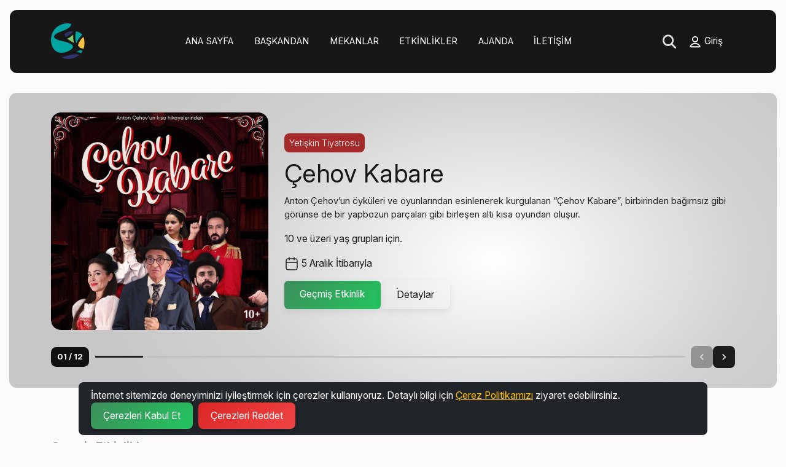

--- FILE ---
content_type: text/html; charset=utf-8
request_url: https://kultursanat.beykoz.bel.tr/
body_size: 15040
content:
<!doctype html>
<html class="no-js" lang="tr">
<head>
    <meta charset="UTF-8" />
    <meta name="viewport" content="width=device-width, initial-scale=1" />
    <title>Beykoz Belediyesi | Beykoz Belediyesi</title>
    <meta name="description" content="Beykoz Belediyesi Online Bilet Sat&#x131;&#x15F; Sistemi" />
    <meta property="og:locale" content="tr-TR" />
    
    <meta content="Beykoz Belediyesi Online Bilet Sat&#x131;&#x15F; Sistemi" name="description" />
    <meta property="og:title" content="Beykoz Belediyesi | Beykoz Belediyesi" />
    <meta property="og:url" content="https://kultursanat.beykoz.bel.tr/" />
    <meta property="og:description" content="Beykoz Belediyesi Online Bilet Sat&#x131;&#x15F; Sistemi" />
    <meta property="og:image" content="https://kultursanat.beykoz.bel.tr/upload/kurum_bilgi/beykoz_logo-250324-133134766.svg" />
    <meta name="twitter:card" content="summary">
    <meta name="twitter:title" content="Beykoz Belediyesi | Beykoz Belediyesi">
    <meta name="twitter:description" content="Beykoz Belediyesi Online Bilet Sat&#x131;&#x15F; Sistemi">
    <meta name="twitter:image" content="https://kultursanat.beykoz.bel.tr/upload/kurum_bilgi/beykoz_logo-250324-133134766.svg">
    <meta name="twitter:url" content="https://kultursanat.beykoz.bel.tr/">

    
    <link href="/Content/images/fav.ico" rel="shortcut icon" type="image/x-icon" />
    <link rel="canonical" href="https://kultursanat.beykoz.bel.tr/" /> 
    <link href="/upload/kurum_bilgi/favicon-254325-043186690.png?v=1.2.37" rel="shortcut icon" type="image/x-icon" />
    <link rel="preconnect" href="https://fonts.googleapis.com">
    <link rel="preconnect" href="https://fonts.googleapis.com">
    <link rel="preconnect" href="https://fonts.gstatic.com" crossorigin>
    <link href="https://fonts.googleapis.com/css2?family=Inter:ital,opsz,wght@0,14..32,100..900;1,14..32,100..900&display=swap" rel="stylesheet">
    <link href="/themes/tema-contrast/dist/bootstrap/css/bootstrap.min.css" rel="stylesheet" />
    <link href="/themes/tema-contrast/dist/swiper/swiper-bundle.min.css" rel="stylesheet" />
    <link href="/themes/tema-contrast/css/main.css?v=1.2.37" rel="stylesheet" />
    <link href="/themes/tema-contrast/css/edited.css?v=1.2.37" rel="stylesheet" />
    <link href="/themes/tema-contrast/css/general.css?v=1.2.37" rel="stylesheet" />
    <link href="/themes/tema-contrast/dist/swal/sweetalert2.min.css" rel="stylesheet" />
    <link href="/themes/tema-contrast/dist/lightbox/lightbox.min.css" rel="stylesheet" />
    
    
<meta name="robots" content="noindex">
</head>

<body>
    <header class="">
        <div class="container">
            <div class="row">
                <div class="col-12">
                    <nav class="navbar navbar-expand-lg ">
                        <a class="navbar-brand d-flex align-items-center text-white" href="/">
                            <img src="/upload/kurum_bilgi/beykoz_logo-250324-133134766.svg" alt="Beykoz Belediyesi Logo">
                        </a>
                        <button class="navbar-toggler text-white border-0" type="button" data-bs-toggle="offcanvas" href="#mainMenu">
                            <span class="navbar-toggler-icon"></span>
                        </button>
                        <div class="collapse navbar-collapse" id="navbarNav">
                            <ul class="navbar-nav mx-auto mb-2 mb-lg-0">

                                    <li class="nav-item dropdown">
                                            <a class="nav-link " href="/"
                                               id="dropdown_26" role="button" data-bs-toggle="" aria-expanded="false">Ana Sayfa</a>
                                    </li>
                                    <li class="nav-item dropdown">
                                            <a class="nav-link " href="/icerik/detay/baskandan"
                                               id="dropdown_20" role="button" data-bs-toggle="" aria-expanded="false">Ba&#x15F;kandan</a>
                                    </li>
                                    <li class="nav-item dropdown">
                                    </li>
                                    <li class="nav-item dropdown">
                                            <a class="nav-link " href="/mekan/liste"
                                               id="dropdown_21" role="button" data-bs-toggle="" aria-expanded="false">Mekanlar</a>
                                    </li>
                                    <li class="nav-item dropdown">
                                    </li>
                                    <li class="nav-item dropdown">
                                            <a class="nav-link  " href="/etkinlik/etkinlikliste"
                                               id="dropdown_23" role="button" data-bs-toggle="dropdown" aria-expanded="false">Etkinlikler</a>
                                            <ul class="dropdown-menu" aria-labelledby="dropdown_23">
                                                    <li><a class="dropdown-item" href="/etkinlik/etkinlikliste">G&#xFC;ncel Etkinlikler</a></li>
                                                    <li><a class="dropdown-item" href="/etkinlik/GecmisEtkinlikListe">Etkinlik Ar&#x15F;ivi</a></li>
                                            </ul>
                                    </li>
                                    <li class="nav-item dropdown">
                                            <a class="nav-link " href="/yayinlar"
                                               id="dropdown_24" role="button" data-bs-toggle="" aria-expanded="false">Ajanda</a>
                                    </li>
                                    <li class="nav-item dropdown">
                                            <a class="nav-link " href="/iletisim"
                                               id="dropdown_25" role="button" data-bs-toggle="" aria-expanded="false">&#x130;leti&#x15F;im</a>
                                    </li>
                            </ul>
                            <div class="d-flex align-items-center gap-3">
                                <div class="search-wrapper">
                                    <img src="/themes/tema-contrast/images/icons/search-icon.svg" width="22" class="search-icon" id="toggleSearch">
                                    <input type="text" class="search-input" id="searchInput" placeholder="Ara...">
                                </div>
                                    <a href="/Hesap/Login" class="btn btn-login">
                                        <img src="/themes/tema-contrast/images/icons/user.svg" width="22" class="search-icon"> Giriş
                                    </a>
                            </div>
                        </div>
                    </nav>
                </div>
            </div>
        </div>
        <div class="offcanvas offcanvas-bottom offcanvas-fullscreen canvas-main-menu" data-bs-backdrop="false" tabindex="-1" id="mainMenu">
            <div class="offcanvas-body container">

                <button type="button" class="btn-close" data-bs-dismiss="offcanvas"></button>
              
                        <ul class="list-unstyled">
                        <li class="mb-3"><a href="/Hesap/Login" class="text-white text-decoration-none"> Giriş Yap <img src="/themes/tema-contrast/images/icons/chevron-right-light.svg"></a></li>
                        <li class="mb-3"><a href="#"><hr></a></li>
                        </ul>    
                   
              

                <ul class="list-unstyled">
                        <li class="mb-3">
                                <a class="text-white text-decoration-none " href="/"
                                    id="dropdown_26" role="button" data-bs-toggle="" aria-expanded="false">Ana Sayfa</a>
                        </li>
                        <li class="mb-3">
                                <a class="text-white text-decoration-none " href="/icerik/detay/baskandan"
                                    id="dropdown_20" role="button" data-bs-toggle="" aria-expanded="false">Ba&#x15F;kandan</a>
                        </li>
                        <li class="mb-3">
                        </li>
                        <li class="mb-3">
                                <a class="text-white text-decoration-none " href="/mekan/liste"
                                    id="dropdown_21" role="button" data-bs-toggle="" aria-expanded="false">Mekanlar</a>
                        </li>
                        <li class="mb-3">
                        </li>
                        <li class="mb-3">
                                <a class="text-white text-decoration-none dropdown-toggle" href="/etkinlik/etkinlikliste"
                                    id="dropdown_23" role="button" data-bs-toggle="dropdown" aria-expanded="false">Etkinlikler</a>
                                <ul class="dropdown-menu" aria-labelledby="dropdown_23">
                                        <li><a class="dropdown-item" href="/etkinlik/etkinlikliste">G&#xFC;ncel Etkinlikler</a></li>
                                        <li><a class="dropdown-item" href="/etkinlik/GecmisEtkinlikListe">Etkinlik Ar&#x15F;ivi</a></li>
                                </ul>
                        </li>
                        <li class="mb-3">
                                <a class="text-white text-decoration-none " href="/yayinlar"
                                    id="dropdown_24" role="button" data-bs-toggle="" aria-expanded="false">Ajanda</a>
                        </li>
                        <li class="mb-3">
                                <a class="text-white text-decoration-none " href="/iletisim"
                                    id="dropdown_25" role="button" data-bs-toggle="" aria-expanded="false">&#x130;leti&#x15F;im</a>
                        </li>
                </ul>
            </div>
        </div>
    </header>
    <div class="page-wrapper">
        <main>

            
    <section class="main-slider">
        <div class="container-fluid">
            <div class="container">
                <div class="surface hero">
                    <div class="swiper hero-swiper">
                        <div class="swiper-wrapper">
                                <div class="swiper-slide">
                                    <div class="row g-4 align-items-center">
                                        <div class="col-lg-4">
                                            <div class="event-img position-relative">
                                                <img src="/upload/etkinlik/2025/c-ehov-kabare-250325-133348216.jpg" alt="&#xC7;ehov Kabare">
                                                
                                            </div>
                                        </div>
                                        <div class="col-lg-8">
                                            <span class="badge text-white mb-2 p-2 fw-light"  style="background-color:#A52A2A">Yeti&#x15F;kin Tiyatrosu</span>
                                            <h1 class="event-title mb-2 fw-normal">&#xC7;ehov Kabare</h1>
                                                <p class="event-desc fw-normal fs-6 text-dark mb-3"> Anton &#xC7;ehov&#x2019;un &#xF6;yk&#xFC;leri ve oyunlar&#x131;ndan esinlenerek kurgulanan &#x201C;&#xC7;ehov Kabare&#x201D;, birbirinden ba&#x11F;&#x131;ms&#x131;z gibi g&#xF6;r&#xFC;nse de bir yapbozun par&#xE7;alar&#x131; gibi birle&#x15F;en alt&#x131; k&#x131;sa oyundan olu&#x15F;ur. </p>
                                            <div class="mb-3">10 ve üzeri yaş grupları için.</div>

                                            <div class=" mb-3 d-flex align-items-center">
                                                <svg class="me-1" width="24" height="24" viewBox="0 0 24 24" fill="none" xmlns="http://www.w3.org/2000/svg">
                                                    <path d="M21 10H3M16 2V6M8 2V6M7.8 22H16.2C17.8802 22 18.7202 22 19.362 21.673C19.9265 21.3854 20.3854 20.9265 20.673 20.362C21 19.7202 21 18.8802 21 17.2V8.8C21 7.11984 21 6.27976 20.673 5.63803C20.3854 5.07354 19.9265 4.6146 19.362 4.32698C18.7202 4 17.8802 4 16.2 4H7.8C6.11984 4 5.27976 4 4.63803 4.32698C4.07354 4.6146 3.6146 5.07354 3.32698 5.63803C3 6.27976 3 7.11984 3 8.8V17.2C3 18.8802 3 19.7202 3.32698 20.362C3.6146 20.9265 4.07354 21.3854 4.63803 21.673C5.27976 22 6.11984 22 7.8 22Z" stroke="#1a1f26" stroke-width="1.4" stroke-linecap="round" stroke-linejoin="round" ></path>
                                                </svg>
                                                5 Aral&#x131;k İtibarıyla
                                            </div>
                                        
                                            <div class="d-flex gap-2">
                                                <a href="/Etkinlik/EtkinlikDetay?id=2#seanslar" class="btn btn-success btn-lg justify-content-center px-4 rounded align-items-center">
Geçmiş Etkinlik                                                </a>

                                                <a href="/Etkinlik/EtkinlikDetay?id=2" class="btn btn-outline-dark px-4">Detaylar</a>
                                            </div>
                                        </div>
                                    </div>
                                </div>
                                <div class="swiper-slide">
                                    <div class="row g-4 align-items-center">
                                        <div class="col-lg-4">
                                            <div class="event-img position-relative">
                                                <img src="/upload/etkinlik/2025/guluk-guluk-251525-1315533230.jpg" alt="Guluk Guluk">
                                                
                                            </div>
                                        </div>
                                        <div class="col-lg-8">
                                            <span class="badge text-white mb-2 p-2 fw-light"  style="background-color:#DC143C">&#xC7;ocuk Tiyatrosu</span>
                                            <h1 class="event-title mb-2 fw-normal">Guluk Guluk</h1>
                                                <p class="event-desc fw-normal fs-6 text-dark mb-3">&#xD6;zg&#xFC;r sularda &#xFC;nl&#xFC; olma hayaliyle y&#xFC;zerken beklenmedik &#x15F;ekilde g&#xF6;steri merkezinde tutsak kalan gen&#xE7; bir yunusun hik&#xE2;yesidir.</p>
                                            <div class="mb-3">4 ve üzeri yaş grupları için.</div>

                                            <div class=" mb-3 d-flex align-items-center">
                                                <svg class="me-1" width="24" height="24" viewBox="0 0 24 24" fill="none" xmlns="http://www.w3.org/2000/svg">
                                                    <path d="M21 10H3M16 2V6M8 2V6M7.8 22H16.2C17.8802 22 18.7202 22 19.362 21.673C19.9265 21.3854 20.3854 20.9265 20.673 20.362C21 19.7202 21 18.8802 21 17.2V8.8C21 7.11984 21 6.27976 20.673 5.63803C20.3854 5.07354 19.9265 4.6146 19.362 4.32698C18.7202 4 17.8802 4 16.2 4H7.8C6.11984 4 5.27976 4 4.63803 4.32698C4.07354 4.6146 3.6146 5.07354 3.32698 5.63803C3 6.27976 3 7.11984 3 8.8V17.2C3 18.8802 3 19.7202 3.32698 20.362C3.6146 20.9265 4.07354 21.3854 4.63803 21.673C5.27976 22 6.11984 22 7.8 22Z" stroke="#1a1f26" stroke-width="1.4" stroke-linecap="round" stroke-linejoin="round" ></path>
                                                </svg>
                                                6 Aral&#x131;k İtibarıyla
                                            </div>
                                        
                                            <div class="d-flex gap-2">
                                                <a href="/Etkinlik/EtkinlikDetay?id=3#seanslar" class="btn btn-success btn-lg justify-content-center px-4 rounded align-items-center">
Geçmiş Etkinlik                                                </a>

                                                <a href="/Etkinlik/EtkinlikDetay?id=3" class="btn btn-outline-dark px-4">Detaylar</a>
                                            </div>
                                        </div>
                                    </div>
                                </div>
                                <div class="swiper-slide">
                                    <div class="row g-4 align-items-center">
                                        <div class="col-lg-4">
                                            <div class="event-img position-relative">
                                                <img src="/upload/etkinlik/2025/islik-c-alan-kirmizi-bas-likli-kiz-250025-140378821.jpg" alt="Isl&#x131;k &#xC7;alan K&#x131;rm&#x131;z&#x131; Ba&#x15F;l&#x131;kl&#x131; K&#x131;z">
                                                
                                            </div>
                                        </div>
                                        <div class="col-lg-8">
                                            <span class="badge text-white mb-2 p-2 fw-light"  style="background-color:#DC143C">&#xC7;ocuk Tiyatrosu</span>
                                            <h1 class="event-title mb-2 fw-normal">Isl&#x131;k &#xC7;alan K&#x131;rm&#x131;z&#x131; Ba&#x15F;l&#x131;kl&#x131; K&#x131;z</h1>
                                                <p class="event-desc fw-normal fs-6 text-dark mb-3">Klasik masal&#x131;n farkl&#x131; bir yorumudur. G&#xF6;rsel efektler ve teatral dokunu&#x15F;larla b&#xFC;y&#xFC;l&#xFC; bir anlat&#x131; sunulur.</p>
                                            <div class="mb-3">3 ve üzeri yaş grupları için.</div>

                                            <div class=" mb-3 d-flex align-items-center">
                                                <svg class="me-1" width="24" height="24" viewBox="0 0 24 24" fill="none" xmlns="http://www.w3.org/2000/svg">
                                                    <path d="M21 10H3M16 2V6M8 2V6M7.8 22H16.2C17.8802 22 18.7202 22 19.362 21.673C19.9265 21.3854 20.3854 20.9265 20.673 20.362C21 19.7202 21 18.8802 21 17.2V8.8C21 7.11984 21 6.27976 20.673 5.63803C20.3854 5.07354 19.9265 4.6146 19.362 4.32698C18.7202 4 17.8802 4 16.2 4H7.8C6.11984 4 5.27976 4 4.63803 4.32698C4.07354 4.6146 3.6146 5.07354 3.32698 5.63803C3 6.27976 3 7.11984 3 8.8V17.2C3 18.8802 3 19.7202 3.32698 20.362C3.6146 20.9265 4.07354 21.3854 4.63803 21.673C5.27976 22 6.11984 22 7.8 22Z" stroke="#1a1f26" stroke-width="1.4" stroke-linecap="round" stroke-linejoin="round" ></path>
                                                </svg>
                                                7 Aral&#x131;k İtibarıyla
                                            </div>
                                        
                                            <div class="d-flex gap-2">
                                                <a href="/Etkinlik/EtkinlikDetay?id=10#seanslar" class="btn btn-success btn-lg justify-content-center px-4 rounded align-items-center">
Geçmiş Etkinlik                                                </a>

                                                <a href="/Etkinlik/EtkinlikDetay?id=10" class="btn btn-outline-dark px-4">Detaylar</a>
                                            </div>
                                        </div>
                                    </div>
                                </div>
                                <div class="swiper-slide">
                                    <div class="row g-4 align-items-center">
                                        <div class="col-lg-4">
                                            <div class="event-img position-relative">
                                                <img src="/upload/etkinlik/2025/s-ahane-du-g-u-n-254625-1346258891.jpg" alt="&#x15E;ahane D&#xFC;&#x11F;&#xFC;n">
                                                
                                            </div>
                                        </div>
                                        <div class="col-lg-8">
                                            <span class="badge text-white mb-2 p-2 fw-light"  style="background-color:#A52A2A">Yeti&#x15F;kin Tiyatrosu</span>
                                            <h1 class="event-title mb-2 fw-normal">&#x15E;ahane D&#xFC;&#x11F;&#xFC;n</h1>
                                                <p class="event-desc fw-normal fs-6 text-dark mb-3">Evlenece&#x11F;i g&#xFC;n&#xFC;n sabah&#x131;nda beklenmedik bir olay ya&#x15F;ayan Faruk, &#xE7;&#xF6;z&#xFC;m&#xFC; arkada&#x15F;&#x131; Taner&#x2019;de arar. Ancak ak&#x131;llar&#x131;nca kurulan planlar i&#x15F;leri d&#xFC;zeltmek yerine daha karma&#x15F;&#x131;k hale getirir. </p>
                                            <div class="mb-3">12 ve üzeri yaş grupları için.</div>

                                            <div class=" mb-3 d-flex align-items-center">
                                                <svg class="me-1" width="24" height="24" viewBox="0 0 24 24" fill="none" xmlns="http://www.w3.org/2000/svg">
                                                    <path d="M21 10H3M16 2V6M8 2V6M7.8 22H16.2C17.8802 22 18.7202 22 19.362 21.673C19.9265 21.3854 20.3854 20.9265 20.673 20.362C21 19.7202 21 18.8802 21 17.2V8.8C21 7.11984 21 6.27976 20.673 5.63803C20.3854 5.07354 19.9265 4.6146 19.362 4.32698C18.7202 4 17.8802 4 16.2 4H7.8C6.11984 4 5.27976 4 4.63803 4.32698C4.07354 4.6146 3.6146 5.07354 3.32698 5.63803C3 6.27976 3 7.11984 3 8.8V17.2C3 18.8802 3 19.7202 3.32698 20.362C3.6146 20.9265 4.07354 21.3854 4.63803 21.673C5.27976 22 6.11984 22 7.8 22Z" stroke="#1a1f26" stroke-width="1.4" stroke-linecap="round" stroke-linejoin="round" ></path>
                                                </svg>
                                                12 Aral&#x131;k İtibarıyla
                                            </div>
                                        
                                            <div class="d-flex gap-2">
                                                <a href="/Etkinlik/EtkinlikDetay?id=5#seanslar" class="btn btn-success btn-lg justify-content-center px-4 rounded align-items-center">
Geçmiş Etkinlik                                                </a>

                                                <a href="/Etkinlik/EtkinlikDetay?id=5" class="btn btn-outline-dark px-4">Detaylar</a>
                                            </div>
                                        </div>
                                    </div>
                                </div>
                                <div class="swiper-slide">
                                    <div class="row g-4 align-items-center">
                                        <div class="col-lg-4">
                                            <div class="event-img position-relative">
                                                <img src="/upload/etkinlik/2025/kralic-e-maya-250225-142403654.jpg" alt="Krali&#xE7;e Maya">
                                                
                                            </div>
                                        </div>
                                        <div class="col-lg-8">
                                            <span class="badge text-white mb-2 p-2 fw-light"  style="background-color:#DC143C">&#xC7;ocuk Tiyatrosu</span>
                                            <h1 class="event-title mb-2 fw-normal">Krali&#xE7;e Maya</h1>
                                                <p class="event-desc fw-normal fs-6 text-dark mb-3">Ar&#x131;lar yaln&#x131;zca bal &#xFC;reten canl&#x131;lar de&#x11F;ildir; ekosistemi koruyan &#xF6;nemli varl&#x131;klard&#x131;r. Maya ve Zizi&#x2019;nin, ormanlar&#x131;n&#x131;n yerine beton yap&#x131;la&#x15F;man&#x131;n gelmesini engellemek i&#xE7;in verdikleri m&#xFC;cadele oyunun merkezindedir.</p>
                                            <div class="mb-3">4 ve üzeri yaş grupları için.</div>

                                            <div class=" mb-3 d-flex align-items-center">
                                                <svg class="me-1" width="24" height="24" viewBox="0 0 24 24" fill="none" xmlns="http://www.w3.org/2000/svg">
                                                    <path d="M21 10H3M16 2V6M8 2V6M7.8 22H16.2C17.8802 22 18.7202 22 19.362 21.673C19.9265 21.3854 20.3854 20.9265 20.673 20.362C21 19.7202 21 18.8802 21 17.2V8.8C21 7.11984 21 6.27976 20.673 5.63803C20.3854 5.07354 19.9265 4.6146 19.362 4.32698C18.7202 4 17.8802 4 16.2 4H7.8C6.11984 4 5.27976 4 4.63803 4.32698C4.07354 4.6146 3.6146 5.07354 3.32698 5.63803C3 6.27976 3 7.11984 3 8.8V17.2C3 18.8802 3 19.7202 3.32698 20.362C3.6146 20.9265 4.07354 21.3854 4.63803 21.673C5.27976 22 6.11984 22 7.8 22Z" stroke="#1a1f26" stroke-width="1.4" stroke-linecap="round" stroke-linejoin="round" ></path>
                                                </svg>
                                                13 Aral&#x131;k İtibarıyla
                                            </div>
                                        
                                            <div class="d-flex gap-2">
                                                <a href="/Etkinlik/EtkinlikDetay?id=11#seanslar" class="btn btn-success btn-lg justify-content-center px-4 rounded align-items-center">
Geçmiş Etkinlik                                                </a>

                                                <a href="/Etkinlik/EtkinlikDetay?id=11" class="btn btn-outline-dark px-4">Detaylar</a>
                                            </div>
                                        </div>
                                    </div>
                                </div>
                                <div class="swiper-slide">
                                    <div class="row g-4 align-items-center">
                                        <div class="col-lg-4">
                                            <div class="event-img position-relative">
                                                <img src="/upload/etkinlik/2025/bir-varmis-bir-yokmus--255225-1352198019.jpg" alt="Bir Varm&#x131;&#x15F; Bir Yokmu&#x15F;">
                                                
                                            </div>
                                        </div>
                                        <div class="col-lg-8">
                                            <span class="badge text-white mb-2 p-2 fw-light"  style="background-color:#DC143C">&#xC7;ocuk Tiyatrosu</span>
                                            <h1 class="event-title mb-2 fw-normal">Bir Varm&#x131;&#x15F; Bir Yokmu&#x15F;</h1>
                                                <p class="event-desc fw-normal fs-6 text-dark mb-3">&#xC7;oban Mehmet&#x2019;in kalbi, Prenses Ayb&#xFC;ke i&#xE7;in atmaktad&#x131;r. Prenses amans&#x131;z bir hastal&#x131;&#x11F;a yakalanm&#x131;&#x15F;t&#x131;r.</p>
                                            <div class="mb-3">3 ve üzeri yaş grupları için.</div>

                                            <div class=" mb-3 d-flex align-items-center">
                                                <svg class="me-1" width="24" height="24" viewBox="0 0 24 24" fill="none" xmlns="http://www.w3.org/2000/svg">
                                                    <path d="M21 10H3M16 2V6M8 2V6M7.8 22H16.2C17.8802 22 18.7202 22 19.362 21.673C19.9265 21.3854 20.3854 20.9265 20.673 20.362C21 19.7202 21 18.8802 21 17.2V8.8C21 7.11984 21 6.27976 20.673 5.63803C20.3854 5.07354 19.9265 4.6146 19.362 4.32698C18.7202 4 17.8802 4 16.2 4H7.8C6.11984 4 5.27976 4 4.63803 4.32698C4.07354 4.6146 3.6146 5.07354 3.32698 5.63803C3 6.27976 3 7.11984 3 8.8V17.2C3 18.8802 3 19.7202 3.32698 20.362C3.6146 20.9265 4.07354 21.3854 4.63803 21.673C5.27976 22 6.11984 22 7.8 22Z" stroke="#1a1f26" stroke-width="1.4" stroke-linecap="round" stroke-linejoin="round" ></path>
                                                </svg>
                                                14 Aral&#x131;k İtibarıyla
                                            </div>
                                        
                                            <div class="d-flex gap-2">
                                                <a href="/Etkinlik/EtkinlikDetay?id=7#seanslar" class="btn btn-success btn-lg justify-content-center px-4 rounded align-items-center">
Geçmiş Etkinlik                                                </a>

                                                <a href="/Etkinlik/EtkinlikDetay?id=7" class="btn btn-outline-dark px-4">Detaylar</a>
                                            </div>
                                        </div>
                                    </div>
                                </div>
                                <div class="swiper-slide">
                                    <div class="row g-4 align-items-center">
                                        <div class="col-lg-4">
                                            <div class="event-img position-relative">
                                                <img src="/upload/etkinlik/2025/filistin-hakkinda-kons-maliyiz-254225-1342292363.jpg" alt="Filistin Hakk&#x131;nda Konu&#x15F;mal&#x131;y&#x131;z">
                                                
                                            </div>
                                        </div>
                                        <div class="col-lg-8">
                                            <span class="badge text-white mb-2 p-2 fw-light"  style="background-color:#A52A2A">Yeti&#x15F;kin Tiyatrosu</span>
                                            <h1 class="event-title mb-2 fw-normal">Filistin Hakk&#x131;nda Konu&#x15F;mal&#x131;y&#x131;z</h1>
                                                <p class="event-desc fw-normal fs-6 text-dark mb-3">Mescid-i Aksa&#x2019;ya a&#xE7;&#x131;lan k&#xFC;&#xE7;&#xFC;k bir pencereden d&#xFC;nyaya bakan Meryem&#x2019;in hik&#xE2;yesini konu al&#x131;r. &#x130;&#x15F;galci g&#xFC;&#xE7;lerin evine el koymak istemesiyle sars&#x131;lan Meryem, &#xF6;nerilen y&#xFC;ksek bedellere ra&#x11F;men topra&#x11F;&#x131;ndan vazge&#xE7;mez. </p>
                                            <div class="mb-3">12 ve üzeri yaş grupları için.</div>

                                            <div class=" mb-3 d-flex align-items-center">
                                                <svg class="me-1" width="24" height="24" viewBox="0 0 24 24" fill="none" xmlns="http://www.w3.org/2000/svg">
                                                    <path d="M21 10H3M16 2V6M8 2V6M7.8 22H16.2C17.8802 22 18.7202 22 19.362 21.673C19.9265 21.3854 20.3854 20.9265 20.673 20.362C21 19.7202 21 18.8802 21 17.2V8.8C21 7.11984 21 6.27976 20.673 5.63803C20.3854 5.07354 19.9265 4.6146 19.362 4.32698C18.7202 4 17.8802 4 16.2 4H7.8C6.11984 4 5.27976 4 4.63803 4.32698C4.07354 4.6146 3.6146 5.07354 3.32698 5.63803C3 6.27976 3 7.11984 3 8.8V17.2C3 18.8802 3 19.7202 3.32698 20.362C3.6146 20.9265 4.07354 21.3854 4.63803 21.673C5.27976 22 6.11984 22 7.8 22Z" stroke="#1a1f26" stroke-width="1.4" stroke-linecap="round" stroke-linejoin="round" ></path>
                                                </svg>
                                                19 Aral&#x131;k İtibarıyla
                                            </div>
                                        
                                            <div class="d-flex gap-2">
                                                <a href="/Etkinlik/EtkinlikDetay?id=4#seanslar" class="btn btn-success btn-lg justify-content-center px-4 rounded align-items-center">
Geçmiş Etkinlik                                                </a>

                                                <a href="/Etkinlik/EtkinlikDetay?id=4" class="btn btn-outline-dark px-4">Detaylar</a>
                                            </div>
                                        </div>
                                    </div>
                                </div>
                                <div class="swiper-slide">
                                    <div class="row g-4 align-items-center">
                                        <div class="col-lg-4">
                                            <div class="event-img position-relative">
                                                <img src="/upload/etkinlik/2025/masallar-mu-zikali-250725-147304114.jpg" alt="Masallar M&#xFC;zikali">
                                                <div class="ribbon bg-yellow"><span>Satışlar Tükendi</span></div>
                                            </div>
                                        </div>
                                        <div class="col-lg-8">
                                            <span class="badge text-white mb-2 p-2 fw-light"  style="background-color:#DC143C">&#xC7;ocuk Tiyatrosu</span>
                                            <h1 class="event-title mb-2 fw-normal">Masallar M&#xFC;zikali</h1>
                                                <p class="event-desc fw-normal fs-6 text-dark mb-3">Canl&#x131; gitar e&#x15F;li&#x11F;inde anlat&#x131;lan ve &#xE7;ocuklar&#x131;n sahneye kat&#x131;l&#x131;m&#x131;yla interaktif hale gelen oyun yakla&#x15F;&#x131;k 50 dakika s&#xFC;rer.</p>
                                            <div class="mb-3">4 ve üzeri yaş grupları için.</div>

                                            <div class=" mb-3 d-flex align-items-center">
                                                <svg class="me-1" width="24" height="24" viewBox="0 0 24 24" fill="none" xmlns="http://www.w3.org/2000/svg">
                                                    <path d="M21 10H3M16 2V6M8 2V6M7.8 22H16.2C17.8802 22 18.7202 22 19.362 21.673C19.9265 21.3854 20.3854 20.9265 20.673 20.362C21 19.7202 21 18.8802 21 17.2V8.8C21 7.11984 21 6.27976 20.673 5.63803C20.3854 5.07354 19.9265 4.6146 19.362 4.32698C18.7202 4 17.8802 4 16.2 4H7.8C6.11984 4 5.27976 4 4.63803 4.32698C4.07354 4.6146 3.6146 5.07354 3.32698 5.63803C3 6.27976 3 7.11984 3 8.8V17.2C3 18.8802 3 19.7202 3.32698 20.362C3.6146 20.9265 4.07354 21.3854 4.63803 21.673C5.27976 22 6.11984 22 7.8 22Z" stroke="#1a1f26" stroke-width="1.4" stroke-linecap="round" stroke-linejoin="round" ></path>
                                                </svg>
                                                20 Aral&#x131;k İtibarıyla
                                            </div>
                                        
                                            <div class="d-flex gap-2">
                                                <a href="/Etkinlik/EtkinlikDetay?id=13#seanslar" class="btn btn-success btn-lg justify-content-center px-4 rounded align-items-center">
Geçmiş Etkinlik                                                </a>

                                                <a href="/Etkinlik/EtkinlikDetay?id=13" class="btn btn-outline-dark px-4">Detaylar</a>
                                            </div>
                                        </div>
                                    </div>
                                </div>
                                <div class="swiper-slide">
                                    <div class="row g-4 align-items-center">
                                        <div class="col-lg-4">
                                            <div class="event-img position-relative">
                                                <img src="/upload/etkinlik/2025/kus-lardan-bize-o-g-u-tler-250425-144390093.jpg" alt="Ku&#x15F;lardan Bize &#xD6;&#x11F;&#xFC;tler">
                                                
                                            </div>
                                        </div>
                                        <div class="col-lg-8">
                                            <span class="badge text-white mb-2 p-2 fw-light"  style="background-color:#DC143C">&#xC7;ocuk Tiyatrosu</span>
                                            <h1 class="event-title mb-2 fw-normal">Ku&#x15F;lardan Bize &#xD6;&#x11F;&#xFC;tler</h1>
                                                <p class="event-desc fw-normal fs-6 text-dark mb-3">&#x130;nsanlarla hayvanlar&#x131;n birlikte ya&#x15F;ad&#x131;&#x11F;&#x131; bir d&#xFC;nyada ge&#xE7;en oyunda, &#xE7;ocuklar hayvanlar&#x131;n dilinden anlamay&#x131; ve sevmeyi &#xF6;&#x11F;renir. </p>
                                            <div class="mb-3">4 ve üzeri yaş grupları için.</div>

                                            <div class=" mb-3 d-flex align-items-center">
                                                <svg class="me-1" width="24" height="24" viewBox="0 0 24 24" fill="none" xmlns="http://www.w3.org/2000/svg">
                                                    <path d="M21 10H3M16 2V6M8 2V6M7.8 22H16.2C17.8802 22 18.7202 22 19.362 21.673C19.9265 21.3854 20.3854 20.9265 20.673 20.362C21 19.7202 21 18.8802 21 17.2V8.8C21 7.11984 21 6.27976 20.673 5.63803C20.3854 5.07354 19.9265 4.6146 19.362 4.32698C18.7202 4 17.8802 4 16.2 4H7.8C6.11984 4 5.27976 4 4.63803 4.32698C4.07354 4.6146 3.6146 5.07354 3.32698 5.63803C3 6.27976 3 7.11984 3 8.8V17.2C3 18.8802 3 19.7202 3.32698 20.362C3.6146 20.9265 4.07354 21.3854 4.63803 21.673C5.27976 22 6.11984 22 7.8 22Z" stroke="#1a1f26" stroke-width="1.4" stroke-linecap="round" stroke-linejoin="round" ></path>
                                                </svg>
                                                21 Aral&#x131;k İtibarıyla
                                            </div>
                                        
                                            <div class="d-flex gap-2">
                                                <a href="/Etkinlik/EtkinlikDetay?id=12#seanslar" class="btn btn-success btn-lg justify-content-center px-4 rounded align-items-center">
Geçmiş Etkinlik                                                </a>

                                                <a href="/Etkinlik/EtkinlikDetay?id=12" class="btn btn-outline-dark px-4">Detaylar</a>
                                            </div>
                                        </div>
                                    </div>
                                </div>
                                <div class="swiper-slide">
                                    <div class="row g-4 align-items-center">
                                        <div class="col-lg-4">
                                            <div class="event-img position-relative">
                                                <img src="/upload/etkinlik/2025/gec-kalanlar-254925-1349127448.jpg" alt="Ge&#xE7; Kalanlar">
                                                <div class="ribbon bg-yellow"><span>Satışlar Tükendi</span></div>
                                            </div>
                                        </div>
                                        <div class="col-lg-8">
                                            <span class="badge text-white mb-2 p-2 fw-light"  style="background-color:#A52A2A">Yeti&#x15F;kin Tiyatrosu</span>
                                            <h1 class="event-title mb-2 fw-normal">Ge&#xE7; Kalanlar</h1>
                                                <p class="event-desc fw-normal fs-6 text-dark mb-3">Affetmenin iyile&#x15F;tirici g&#xFC;c&#xFC; &#xFC;zerine kurulu oyunda, isimleri verilmeyen &#xFC;&#xE7; kad&#x131;n ve bir erkek ayn&#x131; mek&#xE2;nda bir gece ve bir sabah&#x131; payla&#x15F;&#x131;r. Konu&#x15F;tuk&#xE7;a a&#xE7;&#x131;lan, kabul ettik&#xE7;e kapanan yaralar &#xFC;zerinden insani y&#xFC;zle&#x15F;meler ele al&#x131;n&#x131;r.</p>
                                            <div class="mb-3">10 ve üzeri yaş grupları için.</div>

                                            <div class=" mb-3 d-flex align-items-center">
                                                <svg class="me-1" width="24" height="24" viewBox="0 0 24 24" fill="none" xmlns="http://www.w3.org/2000/svg">
                                                    <path d="M21 10H3M16 2V6M8 2V6M7.8 22H16.2C17.8802 22 18.7202 22 19.362 21.673C19.9265 21.3854 20.3854 20.9265 20.673 20.362C21 19.7202 21 18.8802 21 17.2V8.8C21 7.11984 21 6.27976 20.673 5.63803C20.3854 5.07354 19.9265 4.6146 19.362 4.32698C18.7202 4 17.8802 4 16.2 4H7.8C6.11984 4 5.27976 4 4.63803 4.32698C4.07354 4.6146 3.6146 5.07354 3.32698 5.63803C3 6.27976 3 7.11984 3 8.8V17.2C3 18.8802 3 19.7202 3.32698 20.362C3.6146 20.9265 4.07354 21.3854 4.63803 21.673C5.27976 22 6.11984 22 7.8 22Z" stroke="#1a1f26" stroke-width="1.4" stroke-linecap="round" stroke-linejoin="round" ></path>
                                                </svg>
                                                26 Aral&#x131;k İtibarıyla
                                            </div>
                                        
                                            <div class="d-flex gap-2">
                                                <a href="/Etkinlik/EtkinlikDetay?id=6#seanslar" class="btn btn-success btn-lg justify-content-center px-4 rounded align-items-center">
Geçmiş Etkinlik                                                </a>

                                                <a href="/Etkinlik/EtkinlikDetay?id=6" class="btn btn-outline-dark px-4">Detaylar</a>
                                            </div>
                                        </div>
                                    </div>
                                </div>
                                <div class="swiper-slide">
                                    <div class="row g-4 align-items-center">
                                        <div class="col-lg-4">
                                            <div class="event-img position-relative">
                                                <img src="/upload/etkinlik/2025/c-izmeli-kedi-255825-1358238921.jpg" alt="&#xC7;izmeli Kedi Ve G&#xFC;ne&#x15F; T&#x131;ls&#x131;m&#x131;">
                                                
                                            </div>
                                        </div>
                                        <div class="col-lg-8">
                                            <span class="badge text-white mb-2 p-2 fw-light"  style="background-color:#DC143C">&#xC7;ocuk Tiyatrosu</span>
                                            <h1 class="event-title mb-2 fw-normal">&#xC7;izmeli Kedi Ve G&#xFC;ne&#x15F; T&#x131;ls&#x131;m&#x131;</h1>
                                                <p class="event-desc fw-normal fs-6 text-dark mb-3">Topraklara bereket, halka umut veren G&#xFC;ne&#x15F; T&#x131;ls&#x131;m&#x131;, yeniden tanr&#x131;&#xE7;a olmak isteyen M&#x131;s&#x131;rl&#x131; sfenks kedisi Nefera taraf&#x131;ndan &#xE7;al&#x131;n&#x131;r.</p>
                                            <div class="mb-3">5 ve üzeri yaş grupları için.</div>

                                            <div class=" mb-3 d-flex align-items-center">
                                                <svg class="me-1" width="24" height="24" viewBox="0 0 24 24" fill="none" xmlns="http://www.w3.org/2000/svg">
                                                    <path d="M21 10H3M16 2V6M8 2V6M7.8 22H16.2C17.8802 22 18.7202 22 19.362 21.673C19.9265 21.3854 20.3854 20.9265 20.673 20.362C21 19.7202 21 18.8802 21 17.2V8.8C21 7.11984 21 6.27976 20.673 5.63803C20.3854 5.07354 19.9265 4.6146 19.362 4.32698C18.7202 4 17.8802 4 16.2 4H7.8C6.11984 4 5.27976 4 4.63803 4.32698C4.07354 4.6146 3.6146 5.07354 3.32698 5.63803C3 6.27976 3 7.11984 3 8.8V17.2C3 18.8802 3 19.7202 3.32698 20.362C3.6146 20.9265 4.07354 21.3854 4.63803 21.673C5.27976 22 6.11984 22 7.8 22Z" stroke="#1a1f26" stroke-width="1.4" stroke-linecap="round" stroke-linejoin="round" ></path>
                                                </svg>
                                                27 Aral&#x131;k İtibarıyla
                                            </div>
                                        
                                            <div class="d-flex gap-2">
                                                <a href="/Etkinlik/EtkinlikDetay?id=9#seanslar" class="btn btn-success btn-lg justify-content-center px-4 rounded align-items-center">
Geçmiş Etkinlik                                                </a>

                                                <a href="/Etkinlik/EtkinlikDetay?id=9" class="btn btn-outline-dark px-4">Detaylar</a>
                                            </div>
                                        </div>
                                    </div>
                                </div>
                                <div class="swiper-slide">
                                    <div class="row g-4 align-items-center">
                                        <div class="col-lg-4">
                                            <div class="event-img position-relative">
                                                <img src="/upload/etkinlik/2025/burnunu-kaybeden-palyac-o-255625-135681361.jpg" alt="Burnunu Kaybeden Palya&#xE7;o">
                                                
                                            </div>
                                        </div>
                                        <div class="col-lg-8">
                                            <span class="badge text-white mb-2 p-2 fw-light"  style="background-color:#DC143C">&#xC7;ocuk Tiyatrosu</span>
                                            <h1 class="event-title mb-2 fw-normal">Burnunu Kaybeden Palya&#xE7;o</h1>
                                                <p class="event-desc fw-normal fs-6 text-dark mb-3">Hen&#xFC;z &#xE7;ocuk ya&#x15F;ta tahta &#xE7;&#x131;kan kral, ta&#xE7; giyme t&#xF6;reninde en g&#xFC;zel hediyeyi getireni &#xF6;d&#xFC;llendirece&#x11F;ini duyurur. </p>
                                            <div class="mb-3">3 ve üzeri yaş grupları için.</div>

                                            <div class=" mb-3 d-flex align-items-center">
                                                <svg class="me-1" width="24" height="24" viewBox="0 0 24 24" fill="none" xmlns="http://www.w3.org/2000/svg">
                                                    <path d="M21 10H3M16 2V6M8 2V6M7.8 22H16.2C17.8802 22 18.7202 22 19.362 21.673C19.9265 21.3854 20.3854 20.9265 20.673 20.362C21 19.7202 21 18.8802 21 17.2V8.8C21 7.11984 21 6.27976 20.673 5.63803C20.3854 5.07354 19.9265 4.6146 19.362 4.32698C18.7202 4 17.8802 4 16.2 4H7.8C6.11984 4 5.27976 4 4.63803 4.32698C4.07354 4.6146 3.6146 5.07354 3.32698 5.63803C3 6.27976 3 7.11984 3 8.8V17.2C3 18.8802 3 19.7202 3.32698 20.362C3.6146 20.9265 4.07354 21.3854 4.63803 21.673C5.27976 22 6.11984 22 7.8 22Z" stroke="#1a1f26" stroke-width="1.4" stroke-linecap="round" stroke-linejoin="round" ></path>
                                                </svg>
                                                28 Aral&#x131;k İtibarıyla
                                            </div>
                                        
                                            <div class="d-flex gap-2">
                                                <a href="/Etkinlik/EtkinlikDetay?id=8#seanslar" class="btn btn-success btn-lg justify-content-center px-4 rounded align-items-center">
Geçmiş Etkinlik                                                </a>

                                                <a href="/Etkinlik/EtkinlikDetay?id=8" class="btn btn-outline-dark px-4">Detaylar</a>
                                            </div>
                                        </div>
                                    </div>
                                </div>
                        </div>
                    </div>
                    <div class="controls d-flex align-items-center mt-4">
                        <div class="swiper-pagination"></div>
                        <div class="scrollbar-wrap">
                            <div class="swiper-scrollbar"></div>
                        </div>
                        <div class="d-flex gap-2">
                            <button class="swiper-button-prev" aria-label="Önceki">
                                <svg class="nav-icon" viewBox="0 0 24 24" fill="none" stroke="currentColor" stroke-width="2">
                                    <path d="M15 18l-6-6 6-6" />
                                </svg>
                            </button>
                            <button class="swiper-button-next" aria-label="Sonraki">
                                <svg class="nav-icon" viewBox="0 0 24 24" fill="none" stroke="currentColor" stroke-width="2">
                                    <path d="M9 6l6 6-6 6" />
                                </svg>
                            </button>
                        </div>
                    </div>
                </div>
            </div>
        </div>
    </section>


    <section class="upcoming-events py-5 overflow-hidden">
        <div class="container-fluid ">
            <div class="container">
                <div class="row">
                    <div class="col-12">
                        <div class="d-flex justify-content-between align-items-center mb-3">
                            <h4 class="fw-bold">Ge&#xE7;mi&#x15F; Etkinlikler</h4>
                            <small><a class="text-muted text-decoration-none" href="/Etkinlik/EtkinlikListe">Tüm Etkinlikler</a></small>
                        </div>
                    </div>
                </div>
                <div class="col-12 py-3">
                    <div class="surface upcoming-events-slider-outer">
                        <div class="swiper upcoming-events-slider">
                            <div class="swiper-wrapper">
                                    <div class="swiper-slide">
                                        <div class="card category-card-image position-relative">
                                            <a href="/Etkinlik/EtkinlikDetay?id=2">
                                                <img src="/upload/etkinlik/2025/c-ehov-kabare-250325-133348216.jpg" class="card-img-top">
                                            
                                                

                                                <div class="badgeWrap">
                                                    <span class="badge px-3 py-2 rounded-pill" style="background-color:#A52A2A">Yeti&#x15F;kin Tiyatrosu</span>
                                                </div>
                                                <div class="card-body mt-2">
                                                    <h6 class="mb-1">&#xC7;ehov Kabare</h6>
                                                </div>
                                            </a>
                                        </div>
                                    </div>
                                    <div class="swiper-slide">
                                        <div class="card category-card-image position-relative">
                                            <a href="/Etkinlik/EtkinlikDetay?id=3">
                                                <img src="/upload/etkinlik/2025/guluk-guluk-251525-1315533230.jpg" class="card-img-top">
                                            
                                                

                                                <div class="badgeWrap">
                                                    <span class="badge px-3 py-2 rounded-pill" style="background-color:#DC143C">&#xC7;ocuk Tiyatrosu</span>
                                                </div>
                                                <div class="card-body mt-2">
                                                    <h6 class="mb-1">Guluk Guluk</h6>
                                                </div>
                                            </a>
                                        </div>
                                    </div>
                                    <div class="swiper-slide">
                                        <div class="card category-card-image position-relative">
                                            <a href="/Etkinlik/EtkinlikDetay?id=10">
                                                <img src="/upload/etkinlik/2025/islik-c-alan-kirmizi-bas-likli-kiz-250025-140378821.jpg" class="card-img-top">
                                            
                                                

                                                <div class="badgeWrap">
                                                    <span class="badge px-3 py-2 rounded-pill" style="background-color:#DC143C">&#xC7;ocuk Tiyatrosu</span>
                                                </div>
                                                <div class="card-body mt-2">
                                                    <h6 class="mb-1">Isl&#x131;k &#xC7;alan K&#x131;rm&#x131;z&#x131; Ba&#x15F;l&#x131;kl&#x131; K&#x131;z</h6>
                                                </div>
                                            </a>
                                        </div>
                                    </div>
                                    <div class="swiper-slide">
                                        <div class="card category-card-image position-relative">
                                            <a href="/Etkinlik/EtkinlikDetay?id=5">
                                                <img src="/upload/etkinlik/2025/s-ahane-du-g-u-n-254625-1346258891.jpg" class="card-img-top">
                                            
                                                

                                                <div class="badgeWrap">
                                                    <span class="badge px-3 py-2 rounded-pill" style="background-color:#A52A2A">Yeti&#x15F;kin Tiyatrosu</span>
                                                </div>
                                                <div class="card-body mt-2">
                                                    <h6 class="mb-1">&#x15E;ahane D&#xFC;&#x11F;&#xFC;n</h6>
                                                </div>
                                            </a>
                                        </div>
                                    </div>
                                    <div class="swiper-slide">
                                        <div class="card category-card-image position-relative">
                                            <a href="/Etkinlik/EtkinlikDetay?id=11">
                                                <img src="/upload/etkinlik/2025/kralic-e-maya-250225-142403654.jpg" class="card-img-top">
                                            
                                                

                                                <div class="badgeWrap">
                                                    <span class="badge px-3 py-2 rounded-pill" style="background-color:#DC143C">&#xC7;ocuk Tiyatrosu</span>
                                                </div>
                                                <div class="card-body mt-2">
                                                    <h6 class="mb-1">Krali&#xE7;e Maya</h6>
                                                </div>
                                            </a>
                                        </div>
                                    </div>
                                    <div class="swiper-slide">
                                        <div class="card category-card-image position-relative">
                                            <a href="/Etkinlik/EtkinlikDetay?id=7">
                                                <img src="/upload/etkinlik/2025/bir-varmis-bir-yokmus--255225-1352198019.jpg" class="card-img-top">
                                            
                                                

                                                <div class="badgeWrap">
                                                    <span class="badge px-3 py-2 rounded-pill" style="background-color:#DC143C">&#xC7;ocuk Tiyatrosu</span>
                                                </div>
                                                <div class="card-body mt-2">
                                                    <h6 class="mb-1">Bir Varm&#x131;&#x15F; Bir Yokmu&#x15F;</h6>
                                                </div>
                                            </a>
                                        </div>
                                    </div>
                                    <div class="swiper-slide">
                                        <div class="card category-card-image position-relative">
                                            <a href="/Etkinlik/EtkinlikDetay?id=4">
                                                <img src="/upload/etkinlik/2025/filistin-hakkinda-kons-maliyiz-254225-1342292363.jpg" class="card-img-top">
                                            
                                                

                                                <div class="badgeWrap">
                                                    <span class="badge px-3 py-2 rounded-pill" style="background-color:#A52A2A">Yeti&#x15F;kin Tiyatrosu</span>
                                                </div>
                                                <div class="card-body mt-2">
                                                    <h6 class="mb-1">Filistin Hakk&#x131;nda Konu&#x15F;mal&#x131;y&#x131;z</h6>
                                                </div>
                                            </a>
                                        </div>
                                    </div>
                            </div>
                        </div>

                        <div class="controls d-flex align-items-center mt-4">
                            <div class="swiper-pagination"></div>
                            <div class="scrollbar-wrap">
                                <div class="swiper-scrollbar"></div>
                            </div>
                            <div class="d-flex gap-2">
                                <button class="swiper-button-prev" aria-label="Önceki">
                                    <svg class="nav-icon" viewBox="0 0 24 24" fill="none" stroke="currentColor" stroke-width="2">
                                        <path d="M15 18l-6-6 6-6" />
                                    </svg>
                                </button>
                                <button class="swiper-button-next" aria-label="Sonraki">
                                    <svg class="nav-icon" viewBox="0 0 24 24" fill="none" stroke="currentColor" stroke-width="2">
                                        <path d="M9 6l6 6-6 6" />
                                    </svg>
                                </button>
                            </div>
                        </div>
                    </div>
                </div>
            </div>
        </div>
    </section>
<section class="news py-2 overflow-hidden" style="display: none;">
    <div class="container-fluid ">
        <div class="container">
            <div class="row">
                <div class="col-12">
                    <div class="d-flex justify-content-between align-items-center mb-3">
                        <h4 class="fw-bold">Haberler ve Duyurular</h4>
                        <small><a class="text-muted text-decoration-none" href="#">Tüm Haberler</a></small>
                    </div>
                </div>
            </div>
            <div class="col-12 py-3">
                <div class="surface news-slider-outer">
                    <div class="swiper news-slider">
                        <div class="swiper-wrapper">
                        </div>
                    </div>
                    <div class="controls d-flex align-items-center mt-5">
                        <div class="swiper-pagination"></div>
                        <div class="scrollbar-wrap">
                            <div class="swiper-scrollbar"></div>
                        </div>
                        <div class="d-flex gap-2">
                            <button class="swiper-button-prev" aria-label="Önceki">
                                <svg class="nav-icon" viewBox="0 0 24 24" fill="none" stroke="currentColor" stroke-width="2">
                                    <path d="M15 18l-6-6 6-6" />
                                </svg>
                            </button>
                            <button class="swiper-button-next" aria-label="Sonraki">
                                <svg class="nav-icon" viewBox="0 0 24 24" fill="none" stroke="currentColor" stroke-width="2">
                                    <path d="M9 6l6 6-6 6" />
                                </svg>
                            </button>
                        </div>
                    </div>
                </div>
            </div>
        </div>
    </div>
</section>

<section class="py-5">
    <div class="container container-small_ex">
        <div class="row align-items-end g-4 president-bg rounded-4 shadow-lg px-4 px-md-5" style="background: url('/upload/eklenti/2025/baskan_zemin-gorseli-254424-1344270329.png') no-repeat center center;background-size: cover;">

          <!-- Fotoğraf -->
          <div class="col-md-4 col-lg-3  text-center">
            <div class="president-image">
              <img src='/upload/eklenti/2025/o-zlem-vural-gu-rzel-profil-foto-251418-1414111136.png' alt="Başkan" class="president-img img-fluid w-100">
            </div>
          </div>

            <!-- Metin Alanı -->
            <div class="col-md-8 col-lg-9">
                <div class="president-message pb-5">
                    <p class="fs-1 text-white fw-light fst-italic" style="text-shadow: 1px 1px 1px rgba(0, 0, 0, 0.5);">&quot;Her sanat, her k&#xFC;lt&#xFC;r, her tebess&#xFC;m Beykoz&#x2019;a de&#x11F;er.&quot; </p>
                    <p class="lead mb-3" style="text-shadow: 1px 1px 1px rgba(0, 0, 0, 0.5);">
                        <i> Her sanat, her k&#xFC;lt&#xFC;r, her tebess&#xFC;m Beykoz&#x2019;a de&#x11F;er. </i>
                    </p>
                    <div class="quote-footer mt-4">
                        <span class="quote-author">&#xD6;zlem VURAL G&#xDC;RZEL</span><br>
                        <small class="quote-title">Beykoz Belediyesi Ba&#x15F;kan Vekili</small>
                    </div>
                </div>
            </div>

        </div>
    </div>
</section>

<section class="page-content">
    <div class="container-fluid">
        <div class="container">
            <div class="surface page-content-slider">
                <div class="swiper page-content-swiper">
                    <div class="swiper-wrapper">
                            <div class="swiper-slide">
                                <div class="mekan-card row g-4 align-items-center">
                                    <div class="col-md-6">
                                        <div class="subtitle">Mekanlarımız</div>
                                        <h5>So&#x11F;uksu Y&#xFC;cel &#xC7;elikbilek Gen&#xE7;lik Merkezi ( BEYSEM So&#x11F;uksu)</h5>
                                        <p class="card-text small">
                                            So&#x11F;uksu BEYSEM; her ya&#x15F; grubundan bireylerin sanatsal &#xFC;retim ve &#xF6;&#x11F;renme s&#xFC;re&#xE7;lerine kat&#x131;l&#x131;m&#x131;n&#x131; destekleyen &#xE7;ok y&#xF6;nl&#xFC; bir merkezdir.
                                        </p>
                                        <a href="/mekan/detay/soguksu-yucel-celikbilek-genclik-merkezi-beysem-soguksu" class="btn btn-light px-4">Detaylar</a>
                                    </div>
                                    <div class="col-md-6">
                                        <img src="/upload/mekan/2025/y-cel-elikbilek-gen-lik-merkezi-img_1684-canon-250320-103288645.jpg" alt="mekan">
                                    </div>
                                </div>
                            </div>
                            <div class="swiper-slide">
                                <div class="mekan-card row g-4 align-items-center">
                                    <div class="col-md-6">
                                        <div class="subtitle">Mekanlarımız</div>
                                        <h5>BEYSEM Baruthane</h5>
                                        <p class="card-text small">
                                            BEYSEM; &#xE7;ocuklar&#x131;n, gen&#xE7;lerin ve yeti&#x15F;kinlerin serbest zamanlar&#x131;n&#x131; sanatsal, k&#xFC;lt&#xFC;rel ve sosyal faaliyetlerle de&#x11F;erlendirmek, bilgi ve beceri sahibi olmalar&#x131;na yard&#x131;mc&#x131; olmak, var olan yeteneklerini daha da geli&#x15F;tirmek amac&#x131;yla kurulmu&#x15F;tur.
                                        </p>
                                        <a href="/mekan/detay/beysem-baruthane" class="btn btn-light px-4">Detaylar</a>
                                    </div>
                                    <div class="col-md-6">
                                        <img src="/upload/mekan/2025/baruthane-sanat-canon-255220-1052155335.jpg" alt="mekan">
                                    </div>
                                </div>
                            </div>
                            <div class="swiper-slide">
                                <div class="mekan-card row g-4 align-items-center">
                                    <div class="col-md-6">
                                        <div class="subtitle">Mekanlarımız</div>
                                        <h5>BEYSEM &#xC7;avu&#x15F;ba&#x15F;&#x131;</h5>
                                        <p class="card-text small">
                                            BEYSEM Zerzevat&#xE7;&#x131;; bireylerin sanatsal becerilerini geli&#x15F;tirmeye, k&#xFC;lt&#xFC;rel etkile&#x15F;imi art&#x131;rmaya ve ya&#x15F;am boyu &#xF6;&#x11F;renme k&#xFC;lt&#xFC;r&#xFC;n&#xFC; desteklemeye odaklanm&#x131;&#x15F;t&#x131;r.
                                        </p>
                                        <a href="/mekan/detay/beysem-cavusbasi" class="btn btn-light px-4">Detaylar</a>
                                    </div>
                                    <div class="col-md-6">
                                        <img src="/upload/mekan/2025/-avu-ba-i-sanat-ve-e-itim-merkezi-img_1698-canon-252520-102531175.jpg" alt="mekan">
                                    </div>
                                </div>
                            </div>
                            <div class="swiper-slide">
                                <div class="mekan-card row g-4 align-items-center">
                                    <div class="col-md-6">
                                        <div class="subtitle">Mekanlarımız</div>
                                        <h5>&#x15E;eyh Edhem S&#x131;rr&#x131; Efendi Tekkesi &#x2013; K&#xFC;lt&#xFC;r Evi</h5>
                                        <p class="card-text small">
                                            Tarihi dokusuyla &#xF6;n plana &#xE7;&#x131;kan &#x15E;eyh Edhem S&#x131;rr&#x131; Efendi Tekkesi, k&#xFC;lt&#xFC;rel miras&#x131;n korunmas&#x131; ve sanatsal &#xFC;retimin desteklenmesi amac&#x131;yla faaliyet g&#xF6;stermektedir.
                                        </p>
                                        <a href="/mekan/detay/seyh-edhem-sirri-efendi-tekkesi-kultur-evi" class="btn btn-light px-4">Detaylar</a>
                                    </div>
                                    <div class="col-md-6">
                                        <img src="/upload/mekan/2025/-eyh-ethem-sirri-efendi-tekkesi-img_1735-251920-1019195230.jpg" alt="mekan">
                                    </div>
                                </div>
                            </div>
                            <div class="swiper-slide">
                                <div class="mekan-card row g-4 align-items-center">
                                    <div class="col-md-6">
                                        <div class="subtitle">Mekanlarımız</div>
                                        <h5>BEYSEM Zerzevat&#xE7;&#x131;</h5>
                                        <p class="card-text small">
                                            BEYSEM Zerzevat&#xE7;&#x131;; bireylerin sanatsal becerilerini geli&#x15F;tirmeye, k&#xFC;lt&#xFC;rel etkile&#x15F;imi art&#x131;rmaya ve ya&#x15F;am boyu &#xF6;&#x11F;renme k&#xFC;lt&#xFC;r&#xFC;n&#xFC; desteklemeye odaklanm&#x131;&#x15F;t&#x131;r.
                                        </p>
                                        <a href="/mekan/detay/beysem-zerzevatci" class="btn btn-light px-4">Detaylar</a>
                                    </div>
                                    <div class="col-md-6">
                                        <img src="/upload/mekan/2025/zerzevat-i-sanat-ve-e-itim-merkezi-253320-1033188505.jpg" alt="mekan">
                                    </div>
                                </div>
                            </div>
                            <div class="swiper-slide">
                                <div class="mekan-card row g-4 align-items-center">
                                    <div class="col-md-6">
                                        <div class="subtitle">Mekanlarımız</div>
                                        <h5>BEYSEM Tokatk&#xF6;y</h5>
                                        <p class="card-text small">
                                            Tokatk&#xF6;y BEYSEM, sanat ve e&#x11F;itim alan&#x131;nda &#xE7;ocuklardan yeti&#x15F;kinlere uzanan geni&#x15F; bir kitleye hitap eden, toplumsal dayan&#x131;&#x15F;may&#x131; ve &#xFC;retkenli&#x11F;i destekleyen bir merkezdir.
                                        </p>
                                        <a href="/mekan/detay/beysem-tokatkoy" class="btn btn-light px-4">Detaylar</a>
                                    </div>
                                    <div class="col-md-6">
                                        <img src="/upload/mekan/2025/tokatk-y-sanat-ve-e-itim-merkezi-img_1714-canon-253520-1035440453.jpg" alt="mekan">
                                    </div>
                                </div>
                            </div>
                            <div class="swiper-slide">
                                <div class="mekan-card row g-4 align-items-center">
                                    <div class="col-md-6">
                                        <div class="subtitle">Mekanlarımız</div>
                                        <h5>Vizyon 360</h5>
                                        <p class="card-text small">
                                            Vizyon 360 BEYSEM; &#xE7;ok y&#xF6;nl&#xFC; sanat, teknoloji ve e&#x11F;itim programlar&#x131;yla bireylerin kendini ifade etmesine, yeni beceriler edinmesine ve toplumsal &#xFC;retime katk&#x131;da bulunmas&#x131;na imkan tan&#x131;r.
                                        </p>
                                        <a href="/mekan/detay/vizyon-360" class="btn btn-light px-4">Detaylar</a>
                                    </div>
                                    <div class="col-md-6">
                                        <img src="/upload/mekan/2025/360-250825-128127114.jpg" alt="mekan">
                                    </div>
                                </div>
                            </div>
                            <div class="swiper-slide">
                                <div class="mekan-card row g-4 align-items-center">
                                    <div class="col-md-6">
                                        <div class="subtitle">Mekanlarımız</div>
                                        <h5>BEYSEM Ota&#x11F;tepe</h5>
                                        <p class="card-text small">
                                            BEYSEM, sanat ve k&#xFC;lt&#xFC;r arac&#x131;l&#x131;&#x11F;&#x131;yla bireylerin bilgi ve becerilerini art&#x131;rmay&#x131;, sosyal etkile&#x15F;im ve &#xFC;retkenli&#x11F;i desteklemeyi hedefleyen bir merkezdir.
                                        </p>
                                        <a href="/mekan/detay/beysem-otagtepe" class="btn btn-light px-4">Detaylar</a>
                                    </div>
                                    <div class="col-md-6">
                                        <img src="/upload/mekan/2025/ota-tepe-sanat-ve-e-itim-merkezi-img_1670-canon-254320-1043356792.jpg" alt="mekan">
                                    </div>
                                </div>
                            </div>
                            <div class="swiper-slide">
                                <div class="mekan-card row g-4 align-items-center">
                                    <div class="col-md-6">
                                        <div class="subtitle">Mekanlarımız</div>
                                        <h5>BEYSEM Kanl&#x131;ca</h5>
                                        <p class="card-text small">
                                            BEYSEM; bireylerin sanatsal, k&#xFC;lt&#xFC;rel ve sosyal y&#xF6;nlerini g&#xFC;&#xE7;lendirmeyi, yeteneklerini geli&#x15F;tirmeyi ve serbest zamanlar&#x131;n&#x131; verimli &#x15F;ekilde de&#x11F;erlendirmelerini ama&#xE7;layan bir e&#x11F;itim yap&#x131;s&#x131;d&#x131;r.
                                        </p>
                                        <a href="/mekan/detay/beysem-kanlica" class="btn btn-light px-4">Detaylar</a>
                                    </div>
                                    <div class="col-md-6">
                                        <img src="/upload/mekan/2025/kanlica-sanat-ve-e-itim-merkezi-img_1673-canon-254520-1045205441.jpg" alt="mekan">
                                    </div>
                                </div>
                            </div>
                            <div class="swiper-slide">
                                <div class="mekan-card row g-4 align-items-center">
                                    <div class="col-md-6">
                                        <div class="subtitle">Mekanlarımız</div>
                                        <h5>BEYSEM Dereseki</h5>
                                        <p class="card-text small">
                                            11 Kas&#x131;m 2023 tarihinde kurulan Dereseki BEYSEM, &#xFC;&#xE7; derslikten olu&#x15F;makta ve 32 ki&#x15F;ilik kapasitesiyle hizmet vermektedir. 172 kursiyerin e&#x11F;itim ald&#x131;&#x11F;&#x131; merkezde &#xE7;ocuk, kad&#x131;n ve yeti&#x15F;kin gruplar&#x131;na y&#xF6;nelik &#xE7;e&#x15F;itli kurslar d&#xFC;zenlenmektedir.
                                        </p>
                                        <a href="/mekan/detay/beysem-dereseki" class="btn btn-light px-4">Detaylar</a>
                                    </div>
                                    <div class="col-md-6">
                                        <img src="/upload/mekan/2025/idereseki-sanat-ve-e-itim-merkezi-img_1707-canon-255020-1050354226.jpg" alt="mekan">
                                    </div>
                                </div>
                            </div>
                            <div class="swiper-slide">
                                <div class="mekan-card row g-4 align-items-center">
                                    <div class="col-md-6">
                                        <div class="subtitle">Mekanlarımız</div>
                                        <h5>Mehmet Akif Ersoy &#x15E;iir M&#xFC;zesi &#x2013; M&#xFC;ze</h5>
                                        <p class="card-text small">
                                            Mehmet Akif Ersoy &#x15E;iir Evi, Beykoz Belediyesi taraf&#x131;ndan &#x130;stiklal Mar&#x15F;&#x131;&#x2019;n&#x131;n 97. y&#x131;ld&#xF6;n&#xFC;m&#xFC; olan 12 Mart 2018 tarihinde a&#xE7;&#x131;lm&#x131;&#x15F;t&#x131;r. Mehmet Akif Ersoy &#x15E;iir Evi&#x2019;nin edebiyatseverler, lise-&#xFC;niversite &#xF6;&#x11F;rencileri ve &#xF6;zellikle de &#x15F;iirle ilgilenen gen&#xE7;ler ad&#x131;na en &#xF6;nemli &#xF6;zelliklerinden biri 4500&#x2019;&#xFC; a&#x15F;k&#x131;n...
                                        </p>
                                        <a href="/mekan/detay/mehmet-akif-ersoy-siir-muzesi-muze" class="btn btn-light px-4">Detaylar</a>
                                    </div>
                                    <div class="col-md-6">
                                        <img src="/upload/mekan/2025/siir-m-zesi-251520-101567390.jpg" alt="mekan">
                                    </div>
                                </div>
                            </div>
                            <div class="swiper-slide">
                                <div class="mekan-card row g-4 align-items-center">
                                    <div class="col-md-6">
                                        <div class="subtitle">Mekanlarımız</div>
                                        <h5>Ahmet Mithat Efendi K&#xFC;lt&#xFC;r Merkezi- Tiyatro Sahne</h5>
                                        <p class="card-text small">
                                            Ahmet Mithat Efendi K&#xFC;lt&#xFC;r Merkezi, &#xE7;ocuklara y&#xF6;nelik tiyatro, sinema, g&#xF6;steri gibi etkinliklere ev sahipli&#x11F;i yaparak yeti&#x15F;kinlerin ve &#xE7;ocuklar&#x131;n k&#xFC;lt&#xFC;r-sanat ihtiya&#xE7;lar&#x131;n&#x131; kar&#x15F;&#x131;lamay&#x131; ama&#xE7;lamaktad&#x131;r. Merkezde, alt salon 177 ki&#x15F;ilik, balkon 86 ki&#x15F;ilik olmak &#xFC;zere toplam 263 ki&#x15F;i kapasiteli tiyatr...
                                        </p>
                                        <a href="/mekan/detay/ahmet-mithat-efendi-kultur-merkezi-tiyatro-sahne" class="btn btn-light px-4">Detaylar</a>
                                    </div>
                                    <div class="col-md-6">
                                        <img src="/upload/mekan/2025/ahmet-mithat-efendi-k-lt-r-merkezi-img1666-canon-251720-101783926.jpg" alt="mekan">
                                    </div>
                                </div>
                            </div>
                    </div>
                </div>
                <div class="controls d-flex align-items-center mt-4">
                    <div class="swiper-pagination"></div>
                    <div class="scrollbar-wrap">
                        <div class="swiper-scrollbar"></div>
                    </div>
                    <div class="d-flex gap-2">
                        <button class="swiper-button-prev" aria-label="Önceki">
                            <svg class="nav-icon" viewBox="0 0 24 24" fill="none" stroke="currentColor" stroke-width="2">
                                <path d="M15 18l-6-6 6-6" />
                            </svg>
                        </button>
                        <button class="swiper-button-next" aria-label="Sonraki">
                            <svg class="nav-icon" viewBox="0 0 24 24" fill="none" stroke="currentColor" stroke-width="2">
                                <path d="M9 6l6 6-6 6" />
                            </svg>
                        </button>
                    </div>
                </div>
            </div>
        </div>
    </div>
</section>

<section class="centre-events py-2  overflow-hidden">
    <div class="container-fluid ">
    </div>
</section>

    <section class="culture-and-art py-2 overflow-hidden">
        <div class="container-fluid ">
            <div class="container">
                <div class="row">
                    <div class="col-12">
                        <div class="d-flex justify-content-between align-items-center mb-3">
                            <h4 class="fw-bold">Yayınlar</h4>
                        </div>
                    </div>
                </div>
                <div class="col-12 py-3">
                    <div class="surface culture-and-art-outer">
                        <div class="swiper culture-and-art-slider">
                            <div class="swiper-wrapper">
                                    <div class="swiper-slide">
                                        <a href="/upload/kitapcik/2025/ocak2025-251024-161097896.pdf" target="_blank">
                                            <img src="/upload/kitapcik/2025/ekran-resmi-2025-10-24-16.09.40-251024-161097870.png" class="card-img-top">
                                            <div class="card-body mt-3">
                                                <h6 class="mb-1">Ocak 2025</h6>
                                            </div>
                                        </a>
                                    </div>
                                    <div class="swiper-slide">
                                        <a href="/upload/kitapcik/2025/aralik-2024-251324-1613233919.pdf" target="_blank">
                                            <img src="/upload/kitapcik/2025/ekran-resmi-2025-10-24-16.12.33-251324-1613233654.png" class="card-img-top">
                                            <div class="card-body mt-3">
                                                <h6 class="mb-1">Aral&#x131;k 2024</h6>
                                            </div>
                                        </a>
                                    </div>
                                    <div class="swiper-slide">
                                        <a href="/upload/kitapcik/2025/aralik-2024-252024-1620194039.pdf" target="_blank">
                                            <img src="/upload/kitapcik/2025/ekran-resmi-2025-10-24-16.18.11-252024-1620194026.png" class="card-img-top">
                                            <div class="card-body mt-3">
                                                <h6 class="mb-1">Aral&#x131;k 2024</h6>
                                            </div>
                                        </a>
                                    </div>
                                    <div class="swiper-slide">
                                        <a href="/upload/kitapcik/2025/kasim-2024-251424-1614396988.pdf" target="_blank">
                                            <img src="/upload/kitapcik/2025/ekran-resmi-2025-10-24-16.14.06-251424-1614396971.png" class="card-img-top">
                                            <div class="card-body mt-3">
                                                <h6 class="mb-1">Kas&#x131;m 2024</h6>
                                            </div>
                                        </a>
                                    </div>
                                    <div class="swiper-slide">
                                        <a href="/upload/kitapcik/2025/s-ubat-2024-251624-1616341995.pdf" target="_blank">
                                            <img src="/upload/kitapcik/2025/ekran-resmi-2025-10-24-16.15.31-251624-1616341980.png" class="card-img-top">
                                            <div class="card-body mt-3">
                                                <h6 class="mb-1">&#x15E;ubat 2024</h6>
                                            </div>
                                        </a>
                                    </div>
                                    <div class="swiper-slide">
                                        <a href="/upload/kitapcik/2025/ocak_kitap_2024-251724-1617382164.pdf" target="_blank">
                                            <img src="/upload/kitapcik/2025/ekran-resmi-2025-10-24-16.17.16-251724-1617382148.png" class="card-img-top">
                                            <div class="card-body mt-3">
                                                <h6 class="mb-1">Ocak 2024</h6>
                                            </div>
                                        </a>
                                    </div>
                            </div>
                        </div>
                        <div class="controls d-flex align-items-center mt-5">
                            <div class="swiper-pagination"></div>
                            <div class="scrollbar-wrap">
                                <div class="swiper-scrollbar"></div>
                            </div>
                            <div class="d-flex gap-2">
                                <button class="swiper-button-prev" aria-label="Önceki">
                                    <svg class="nav-icon" viewBox="0 0 24 24" fill="none" stroke="currentColor" stroke-width="2">
                                        <path d="M15 18l-6-6 6-6" />
                                    </svg>
                                </button>
                                <button class="swiper-button-next" aria-label="Sonraki">
                                    <svg class="nav-icon" viewBox="0 0 24 24" fill="none" stroke="currentColor" stroke-width="2">
                                        <path d="M9 6l6 6-6 6" />
                                    </svg>
                                </button>
                            </div>
                        </div>
                    </div>
                </div>
            </div>
        </div>
    </section>





    
<div class="cookie-banner d-flex justify-content-between align-items-center flex-wrap" id="cookieBanner" style="display:none">
    <div class="me-3">
        İnternet sitemizde deneyiminizi iyileştirmek için çerezler kullanıyoruz. Detaylı bilgi için 
        <a href="/" target="_blank" class="text-warning">Çerez Politikamızı</a> ziyaret edebilirsiniz.
    </div>
    <div class="d-flex">
        <button class="btn btn-success me-2" id="acceptCookiesBtn">Çerezleri Kabul Et</button>
        <button class="btn btn-danger" id="rejectCookiesBtn">Çerezleri Reddet</button>
    </div>
</div>
<script>
    document.addEventListener("DOMContentLoaded", function() {
        console.log(localStorage.getItem('cookiesAccepted'))
        if (localStorage.getItem('cookiesAccepted') === "true" || localStorage.getItem('cookiesAccepted') === "false") {
            document.getElementById('cookieBanner').style.display = 'none';
            document.getElementById('cookieBanner').classList.remove('d-flex');
        }
    });
</script>
        </main>
        <footer class="text-white">
            <div class="container-fluid">
                <div class="container">
                    <div class="row align-items-start mb-4">
                        <div class="col-md-3 text-center text-md-start mb-4 mb-md-0">
                                <img src="/upload/kurum_bilgi/beykoz_logo-250324-133135067.svg" alt="Logo" style="max-height: 80px;" class="mb-4 img-fluid">

                            <div class="col-md-12 mb-4">
                                    <p class="mb-3">G&#xFC;m&#xFC;&#x15F;suyu Mahallesi, Kelle &#x130;brahim Caddesi no:43 Posta Kodu: 34820 Beykoz-&#x130;stanbul</p>
                                    <p class="mb-2 fs-4">444 6 661</p>
                                    <p class="mb-2">kulturmudurlugu@beykoz.bel.tr</p>

                                <div class="d-flex gap-4 mt-4 pt-2 mt-md-0 justify-content-center justify-content-md-start">
                                        <a href="https://www.facebook.com/beykozbks/?locale=tr_TR" target="_blank" class="text-white fs-5"><img src="/themes/tema-contrast/images/icons/facebook.svg"></a>
                                        <a href="https://x.com/BeykozBKS/" target="_blank" class="text-white fs-5"><img src="/themes/tema-contrast/images/icons/x.svg"></a>
                                        <a href="https://www.instagram.com/beykozkultursanat/" target="_blank" class="text-white fs-5"><img src="/themes/tema-contrast/images/icons/instagram.svg"></a>
                                        <a href="https://www.youtube.com/@beykozkultursanat" target="_blank" class="text-white fs-5"><img src="/themes/tema-contrast/images/icons/youtube.svg"></a>
                                </div>

                            </div>
                        </div>
                            <div class="col-md-3 mb-4 text-center text-md-start">
                                <div class="row">
                                    <a class="d-block pb-3 text-white text-decoration-none fw-bold text-uppercase">Ana Sayfa</a>
                                        <a href="/icerik/detay/baskandan" class="d-block pb-3 text-white text-decoration-none">Ba&#x15F;kandan</a>
                                        <a href="/mekan/liste" class="d-block pb-3 text-white text-decoration-none">Mekanlar</a>
                                        <a href="/etkinlik/etkinlikliste" class="d-block pb-3 text-white text-decoration-none">Etkinlikler</a>
                                        <a href="/yayinlar" class="d-block pb-3 text-white text-decoration-none">Ajanda</a>
                                        <a href="/iletisim" class="d-block pb-3 text-white text-decoration-none">&#x130;leti&#x15F;im</a>
                                </div>
                            </div>
                            <div class="col-md-3 mb-4 text-center text-md-start">
                                <div class="row">
                                    <a class="d-block pb-3 text-white text-decoration-none fw-bold text-uppercase">S&#xF6;zle&#x15F;me ve Politikalar</a>
                                        <a href="/icerik/detay/satis-ve-kullanim-sartlari-1" class="d-block pb-3 text-white text-decoration-none">Sat&#x131;&#x15F; ve Kullan&#x131;m &#x15E;artlar&#x131;</a>
                                        <a href="/icerik/detay/salon-kurallari-1" class="d-block pb-3 text-white text-decoration-none">Salon Kurallar&#x131;</a>
                                        <a href="/icerik/detay/kvkk-aydinlatma-metni" class="d-block pb-3 text-white text-decoration-none">KVKK - Ayd&#x131;nlatma Metni</a>
                                        <a href="/icerik/detay/gizlilik-taahhudu-ve-guvenlik-politikasi&#x9;" class="d-block pb-3 text-white text-decoration-none">Gizlilik Politikas&#x131;</a>
                                </div>
                            </div>
                            <div class="col-md-3 mb-4 text-center text-md-start">
                                <div class="row">
                                    <a class="d-block pb-3 text-white text-decoration-none fw-bold text-uppercase">Yard&#x131;m</a>
                                        <a class="d-block pb-3 text-white text-decoration-none">Nas&#x131;l Bilet Al&#x131;n&#x131;r</a>
                                        <a class="d-block pb-3 text-white text-decoration-none">Biletinizi Mi Kaybettiniz?</a>
                                        <a href="/icerik/detay/bilet-iptal-islemleri" target="_blank" class="d-block pb-3 text-white text-decoration-none">&#x130;ptal, &#x130;ade ve De&#x11F;i&#x15F;im</a>
                                        <a href="/icerik/detay/sikca-sorulan-sorular" target="_blank" class="d-block pb-3 text-white text-decoration-none">SSS</a>
                                </div>
                            </div>
                    </div>
                    <div class="d-flex flex-column flex-md-row justify-content-between align-items-center pt-3 border-top">
                        <p class="mb-0 small fw-light">2026 © Beykoz Belediyesi Belediyesi. Tüm hakları saklıdır.</p>
                        <div class="small mt-3 mt-md-0">
                            Powered by <a href="https://betabt.com/" class="text-white text-decoration-none" target="_blank">BetaBt</a>
                        </div>
                    </div>
                </div>
            </div>
        </footer>
    </div>

    <script src="/themes/tema-contrast/dist/swal/sweetalert2.all.min.js"></script>
    <script src="/themes/tema-contrast/dist/bootstrap/js/bootstrap.bundle.min.js"></script>
    <script src="/themes/tema-contrast/dist/swiper/swiper-bundle.min.js"></script>
    <script src="/themes/default/plugins/jquery/jquery.min.js"></script>
    <script src="/themes/tema-contrast/dist/lightbox/lightbox.min.js"></script>
    <script src="/themes/tema-contrast/js/jquery.mask.min.js"></script>
    
    <script src="/themes/tema-contrast/js/jquery.edited.js?v=1.2.37"></script>
    <script type="text/javascript">
        var alertInfo = ``;
        var alertError = ``;
        var alertSuccess = ``;
        $(document).ready(function () {
            if (typeof (mvc_init) == "function")
                mvc_init();

            if (!isNullOrEmpty(alertInfo)) showAlert(alertInfo, 'info');
            if (!isNullOrEmpty(alertError)) showAlert(alertError, 'error');
            if (!isNullOrEmpty(alertSuccess)) showAlert(alertSuccess, 'success');
        });
    </script>
    <script src="/themes/tema-contrast/js/main.js?v=1.2.37"></script>

        <!-- Google tag (gtag.js) -->
        <script async src="https://www.googletagmanager.com/gtag/js?id=G-MS8BPT2S1T"></script>
        <script>
            window.dataLayer = window.dataLayer || [];
            function gtag(){dataLayer.push(arguments);}
            gtag('js', new Date());

            gtag('config', 'G-MS8BPT2S1T');
        </script>
    
<style>
footer {
  background: url('/upload/eklenti/2025/beykoz_footer_zemin-250126-161199916.jpg') no-repeat center center;
}
</style>

</body>
</html>

--- FILE ---
content_type: text/css
request_url: https://kultursanat.beykoz.bel.tr/themes/tema-contrast/css/main.css?v=1.2.37
body_size: 7006
content:
html,
body { height: 100%; margin: 0; color: #1D1D1D; line-height: 153%; font-size: 1.05rem; }
main { flex: 1; }
body { font-family: "Inter", sans-serif; font-weight: 400; font-style: normal; background-color: #fcfafa; scroll-behavior: smooth; font-size: 0.9375rem; /* 15px */ line-height: 1.5; }
header { background-color: #171717; margin: 16px; border-radius: 12px; padding: 12px; }
.navbar { background-color: #171717; padding-top: 0.3rem; padding-bottom: 0.3rem; }
.navbar-nav .nav-link { color: white !important; font-weight: 600; padding: 0.5rem 1rem !important; }
    .navbar-nav .nav-link.active { background-color: #333; border-radius: 6px; }
    .navbar-nav .nav-link:hover { background-color: #333; border-radius: 6px; }

.btn-login { border: 1px solid #555; color: white; padding: 4px 18px; border-radius: 6px; }
    .btn-login:hover { background-color: #333; color: #fff; }
.custom-toggler { font-size: 1.5rem; color: white; background: none; border: none; margin-right: 0.5rem; }
.navbar-brand img { height: 58px; }

/* Footer */
footer { position: relative; color: white; background: url("/themes/tema-contrast/images/footer-background-image.jpg") no-repeat center center; background-size: cover; padding: 64px 0px 24px 0px; margin-top: 64px; }
    footer::before { content: ""; position: absolute; top: 0; left: 0; right: 0; bottom: 0; background: rgba(0, 0, 0, 0.80); z-index: 0; }
    footer .container { position: relative; z-index: 1; }

.main-slider { background: radial-gradient(52.91% 89.29% at 63.06% 56.65%, #FFFFFF 0%, #D1D1D1 65.4%, #C7C7C7 100%); max-width: 1500px; margin: 32px auto; border-radius: 12px; padding: 32px 0px; width: calc(100% - 30px); }
.page-content { background: #8B8B8B; max-width: 1500px; margin: 48px auto; border-radius: 12px; padding: 48px 0px; }
.surface { max-width: 1280px; border-radius: 16px; }
.controls { gap: 16px }
    .controls .swiper-pagination { position: static; width: auto; padding: .38rem .6rem; border-radius: .5rem; background: #111; color: #fff; font-weight: 700; font-size: 13px }
    .controls .scrollbar-wrap { flex: 1 }
    .controls .swiper-scrollbar { position: static; height: 3px; background: #C1C1C1; border-radius: 2px; margin: 0 auto; display: block !important; }
    .controls .swiper-scrollbar-drag { background: #1D1D1D; border-radius: 2px }

    .controls .swiper-button-prev,
    .controls .swiper-button-next { position: static !important; inset: auto; margin: 0; width: 36px; height: 36px; border: 0; border-radius: 8px; background: #1D1D1D; color: #fff; display: inline-flex; align-items: center; justify-content: center; cursor: pointer }
        .controls .swiper-button-prev::after,
        .controls .swiper-button-next::after { display: none }
    .controls .nav-icon { width: 18px; height: 18px }

.hero .event-img { border-radius: 16px; overflow: hidden; }
    .hero .event-img img { border-radius: 16px; overflow: hidden; }
    .hero .event-img img { width: 100%; max-width: 561px; object-fit: cover; aspect-ratio: 3 / 4; }

.event-title { font-weight: 800; font-size: clamp(28px,3.2vw,44px) }
.event-meta { color: #666; }
.event-desc { color: #777 }

.visual .visual-img { border-radius: 16px; overflow: hidden }
    .visual .visual-img img { width: 100%; height: 480px; object-fit: cover }

@media (max-width:991.98px) {
    .visual .visual-img img { height: 380px }
}


.upcoming-events-slider { overflow: visible; }
.centre-events-slider { overflow: visible; }
.culture-and-art-slider { overflow: visible; }
    .upcoming-events-slider .card, .culture-and-art-slider img, .centre-events-slider .card, .news-detail-slider .card { border: none; overflow: hidden; transition: all 0.3s ease; border-radius: 8px; width: 100%; }
        .upcoming-events-slider .card:hover, .culture-and-art-slider img:hover, .centre-events-slider .card:hover { transform: translateY(-8px); }

.upcoming-events-slider .card, .centre-events-slider .card, .news-detail-slider .card { background-color: transparent; }
.upcoming-events-slider a, .centre-events-slider a, .culture-and-art-slider a, .news-detail-slider a { text-decoration: none; background-color: transparent; color: #1D1D1D; }
.upcoming-events-slider img, .centre-events-slider img, .news-detail-slider img { border-radius: 8px; object-fit: cover; aspect-ratio: 3 / 4; }

.culture-and-art-slider img { border-radius: 8px; object-fit: cover; aspect-ratio: 9 / 16; }
.upcoming-events-slider .card-body { padding-left: 0px; padding-right: 0px; }

.card-body h6 { /*    white-space: nowrap;
*/ overflow: hidden; text-overflow: ellipsis; height: 45px; }

.haberler-title { font-weight: bold; margin-bottom: 20px; }
.news-card.card { border-radius: 16px; overflow: hidden; }
    .news-card.card img { height: 350px; object-fit: cover; }
    .news-card.card .card-body { position: absolute; bottom: 0; left: 0; width: 100%; color: #fff; background: linear-gradient(transparent, rgba(0,0,0,0.9)); padding: 20px; }

.logo-swiper img { width: 100%; max-height: 105px; object-fit: contain; }
.navbar-toggler-icon { background-image: url("data:image/svg+xml,%3csvg xmlns='http://www.w3.org/2000/svg' viewBox='0 0 30 30'%3e%3cpath stroke='rgba(255,255,255,1)' stroke-linecap='round' stroke-miterlimit='10' stroke-width='2' d='M4 7h22M4 15h22M4 23h22'/%3e%3c/svg%3e"); }

.mekan-card { color: #fff; border-radius: 20px; padding: 30px; }
    .mekan-card h5 { font-weight: bold; margin-bottom: 15px; }
    .mekan-card .subtitle { display: inline-block; background: #d8d8d8; color: #000; font-size: 14px; font-weight: bold; padding: 5px 10px; border-radius: 6px; margin-bottom: 15px; }
    .mekan-card img { border-radius: 12px; width: 100%; aspect-ratio: 3 / 2; object-fit: cover; }

.page-content .controls .swiper-pagination, .page-content .controls .swiper-button-prev, .page-content .controls .swiper-button-next { background-color: #414141 !important; }

.event-detail { background: radial-gradient(52.91% 89.29% at 63.06% 56.65%, #FFFFFF 0%, #D1D1D1 65.4%, #C7C7C7 100%); max-width: 1500px; width: calc(100% - 30px); margin: 32px auto; border-radius: 12px; padding: 48px 0px; }
    .event-detail h1 { font-size: 2.2rem; }
    .event-detail .event-image img { transition: transform 0.4s ease; aspect-ratio: 3 / 4; object-fit: cover; }
    .event-detail .event-image:hover img { transform: scale(1.05); }

.btn-primary { background: linear-gradient(135deg, #007bff, #0056d2) !important; border: none; }
.container-small { max-width: 881px; }
.search-wrapper { position: relative; display: flex; align-items: center; }
.search-input { width: 0; opacity: 0; border: none; border-bottom: 1px solid #aaa; background: transparent; color: white; font-size: 14px; padding: 2px 0; transition: all 0.3s ease; }
    .search-input.active { width: 140px; opacity: 1; margin-left: 8px; padding: 2px 6px; }
    .search-input:focus { outline: none; border-color: white; }

.search-icon { cursor: pointer; }

.blok { width: 28px; height: 28px; margin: 3px; display: flex; align-items: center; justify-content: center; font-size: 11px; font-weight: 500; border-radius: 6px; cursor: pointer; transition: all 0.2s ease; border: 1px solid transparent; background-color: rgba(0,0,0,0.05); flex: 0 0 28px; }
.seat { width: 28px; height: 28px; margin: 3px; display: flex; align-items: center; justify-content: center; font-size: 11px; font-weight: 500; border-radius: 6px; cursor: pointer; transition: all 0.2s ease; border: 1px solid transparent; background-color: rgba(0,0,0,0.05); flex: 0 0 28px; }
    .seat.yok { background: #fff; color: #212529; }
    .seat.bos { background: #fff; color: #212529; }
    .seat.dolu { background: #adb5bd; color: white; cursor: not-allowed; visibility: visible !important; }
    .seat.rezerve { background: repeating-linear-gradient(45deg, #dee2e6, #dee2e6 6px, #f8f9fa 6px, #f8f9fa 12px); color: #495057; cursor: not-allowed; }
    .seat.selected { outline: 1px solid #000; transform: scale(1.05); }
.legend-item { display: flex; align-items: center; margin-bottom: 8px; font-size: 14px; }
.legend-color { width: 18px; height: 18px; border-radius: 4px; margin-right: 8px; border: 1px solid #000; }
.hall { overflow-x: auto; overflow-y: hidden; padding: 15px; border-radius: 12px; background: #fff; box-shadow: 0 2px 8px rgba(0,0,0,0.05); }
.stage { max-width: 80%; margin: 0 auto; text-align: center; background: #dc3545; color: white; padding: 8px; border-radius: 6px; margin-bottom: 15px; font-weight: 600; font-size: 16px; border-top: 6px solid #7e0e0e; }

.hall .d-flex { width: max-content; margin-left: auto; margin-right: auto; }
.event-detail-badge { position: absolute; right: 8px; bottom: 8px; }
.form-label { font-size: 13px; margin-bottom: 0; font-weight: 500; }


.ticket-card { background: #fff; border: 1px solid #000; border-radius: 12px; padding: 16px; box-shadow: 0 2px 6px rgba(0,0,0,0.05); transition: transform 0.2s; }
    .ticket-card:hover { transform: translateY(-3px); }

.nav-tabs-custom { border: none; justify-content: center; gap: 10px; }
    .nav-tabs-custom .nav-link { border: none; border-radius: 30px; padding: 8px 20px; font-weight: 500; color: #555; background-color: #f5f5f5; border: 1px solid #000; transition: all 0.3s ease; }
        .nav-tabs-custom .nav-link:hover { background-color: #e9ecef; color: #000; border: 1px solid #000; }
        .nav-tabs-custom .nav-link.active { background-color: #000; color: #fff; font-weight: 600; }

.card-custom { border: none; border-radius: 18px; box-shadow: 0 6px 18px rgba(0,0,0,0.06); }
.event-title { font-weight: 500; color: #171717; letter-spacing: 0.5px; }
.price-box { background: #eef3fb; border-radius: 10px; padding: 8px 14px; font-weight: 600; color: #2c3e50; }
.credit-card { background: linear-gradient(135deg, #000, #564f4f); border-radius: 15px; padding: 20px; color: white; font-size: 0.9rem; margin-bottom: 20px; box-shadow: 0 8px 18px rgba(0,0,0,0.18); }
    .credit-card h5 { margin: 0; letter-spacing: 2px; }
.timer-box { background: #ffe5e5; color: #c0392b; font-weight: 600; border-radius: 10px; padding: 10px; margin-bottom: 15px; text-align: center; }
.form-check-label { font-size: 0.875rem; color: #555; }
    .form-check-label a { color: #171717 !important; }

.swal2-popup { border: 2px solid #000; border-radius: 12px; }
.swal2-container button { min-width: 120px; border-radius: 24px; }
.swal2-title { font-size: 1.25rem; color: #000; }
.swal2-html-container { color: #000; line-height: inherit; }

.pagination .page-link { color: #000; background: #fff; margin: 0 5px; transition: 0.3s ease; border-radius: 100% !important; }
    .pagination .page-link:hover { background: #f1f1f1; text-decoration: none; }
.pagination .active .page-link { background: #000; color: #fff; border-color: #000; font-weight: 600; border-radius: 100%; background: #000; color: #fff; border-color: #000; font-weight: 600; border-radius: 100%; }

header .dropdown-menu { background-color: #171717; font-size: 0.925rem; border-radius: 12px; padding: 16px; }
    header .dropdown-menu a { color: #fff; }
        header .dropdown-menu a:hover { background-color: #333; border-radius: 6px; color: #fff; }

.news-content { background-color: #fff; margin-top: 24px; padding: 32px 24px; border-radius: 12px; box-shadow: 0 2px 6px rgba(0,0,0,0.05); word-break: break-word; }
.places-list img { border-top-left-radius: 0.375rem !important; border-top-right-radius: 0.375rem !important; aspect-ratio: 3/2; object-fit: cover; }
.box-detail { background-color: #fff; margin-top: 24px; padding: 24px 24px; margin-bottom: 24px; border-radius: 12px; box-shadow: 0 2px 6px rgba(0, 0, 0, 0.05); }

@media only screen and (max-width: 881px) {
    .event-card .card-body { flex-direction: column; }
    .event-card div { width: 100%; }
    .event-card .border-end { border-right: 0px !important; }
    .event-card .card-body .flex-grow-1 { padding: 0px !important; margin-bottom: 8px; }
}

iframe { width: 100%; background: transparent; margin-top: 64px; margin-bottom: 64px; }
    iframe .card-primary.card-outline { border-top: 3px solid #000 !important; }

.president-bg { background: url("/themes/tema-contrast/images/president-bg.jpg") no-repeat center center; }

/* Fotoğraf */
.president-image img { max-width: 220px; height: auto; filter: drop-shadow(0 12px 20px rgba(0,0,0,0.2)); border-radius: 12px; transition: transform 0.3s ease; }

/* Başlık */
.section-title { font-size: 1.6rem; font-weight: 700; position: relative; }

/* Metin */
.lead { font-size: 1.1rem; color: #fff; }

/* Footer */
.quote-footer .quote-author { font-weight: 700; color: #fff; }

.quote-footer .quote-title { color: #fff; font-size: 1rem; font-weight: lighter; }

/* Mobil uyum */
@media (max-width: 767px) {
    .president-image { margin-bottom: 1rem; }
    .section-title { font-size: 1.4rem; }
}



.app-overlay { position: fixed; left: 0; right: 0; top: 0; bottom: 0; background: #181818; width: 100%; height: 100%; z-index: 999; /* visibility: hidden;*/ -webkit-transition: .3s; transition: .3s; }
.popup { position: fixed; left: 0; right: 0; top: 0; bottom: 0; background: rgba(21, 83, 164, 0.8); background: #091b35d4; z-index: 2700; display: -webkit-box; display: -ms-flexbox; display: flex; -webkit-box-pack: center; -ms-flex-pack: center; justify-content: center; /*    visibility: hidden;*/ -webkit-transition: all 0.3s ease 0s; transition: all 0.3s ease 0s; }

    .popup.is-visible { opacity: 1; visibility: visible; }

.popup-wrapper { width: 100%; height: 100%; max-height: 100%; -webkit-transition: .3s; transition: .3s; -webkit-transform: translateY(100px); transform: translateY(100px); display: -webkit-box; display: -ms-flexbox; display: flex; -webkit-box-align: center; -ms-flex-align: center; align-items: center; -webkit-box-pack: center; -ms-flex-pack: center; justify-content: center; }
    .popup-wrapper.is-visible { opacity: 1; visibility: visible; -webkit-transform: translateY(0); transform: translateY(0); }
    .popup-wrapper .cover { display: -webkit-box; display: -ms-flexbox; display: flex; -webkit-box-align: center; -ms-flex-align: center; align-items: center; -webkit-box-pack: center; -ms-flex-pack: center; justify-content: center; width: 100%; height: 100%; }
        .popup-wrapper .cover a { display: block; position: relative; height: 100%; -webkit-box-shadow: 0 0 75px rgba(0, 0, 0, 0.55); box-shadow: 0 0 75px rgba(0, 0, 0, 0.55); margin-block: 50px; cursor: pointer; }
        .popup-wrapper .cover img { width: 500px; max-width: 100%; height: 100%; -o-object-fit: contain; object-fit: contain; }

.popup-close { position: absolute; top: 50px; right: 50px; width: 55px; height: 55px; border-radius: 999px; background: #fff; font-size: 24px; z-index: 12; display: -webkit-box; display: -ms-flexbox; display: flex; -webkit-box-pack: center; -ms-flex-pack: center; justify-content: center; -webkit-box-align: center; -ms-flex-align: center; align-items: center; -webkit-transition: .3s; transition: .3s; border: 0; }
    .popup-close::before, .popup-close::after { content: ""; position: absolute; background: #1553a4; height: 2px; width: 28px; }
    .popup-close::before { -webkit-transform: rotate(45deg); transform: rotate(45deg); }
    .popup-close::after { -webkit-transform: rotate(-45deg); transform: rotate(-45deg); }

.swiper-popups__buttons { width: calc((1300px - 10px) - 500px); top: 50%; -webkit-transform: translateY(-50%); transform: translateY(-50%); left: 0; right: 0; position: absolute; margin-left: auto; margin-right: auto; display: -webkit-box; display: -ms-flexbox; display: flex; -webkit-box-pack: justify; -ms-flex-pack: justify; justify-content: space-between; -webkit-box-align: center; -ms-flex-align: center; align-items: center; z-index: 2; }
    .swiper-popups__buttons .swiper-button-prev, .swiper-popups__buttons .swiper-button-next { left: 0; right: 0; color: #fff; margin-top: 0; position: relative; width: 55px; height: 55px; border: 2px solid #fff; border-radius: 50%; }
        .swiper-popups__buttons .swiper-button-prev::after, .swiper-popups__buttons .swiper-button-next::after { font-size: 22px; }

/* Blocks Container Styles - HTML tasarımına uygun */
.blocks-container { display: grid; grid-template-columns: repeat(auto-fit, minmax(280px, 1fr)); gap: 20px; margin-bottom: 30px; }

.block { background: white; border-radius: 15px; padding: 16px; text-align: center; box-shadow: 0 4px 15px rgba(0, 0, 0, 0.08); transition: all 0.3s ease; cursor: pointer; border: 2px solid transparent; }
    .block:hover { transform: translateY(-5px); box-shadow: 0 8px 25px rgba(0,0,0,0.15); border-color: #1ebc59; }
    .block.selected { border-color: #e74c3c; background: linear-gradient(135deg, #fff5f5, #ffe6e6); }
    .block.disabled { opacity: 0.4; cursor: not-allowed; filter: grayscale(100%); }
        .block.disabled:hover { transform: none; box-shadow: 0 4px 15px rgba(0,0,0,0.08); border-color: transparent; opacity: 0.4; }

.block-header { margin-bottom: 10px; }
.block-name { font-size: 1.3rem; font-weight: 600; color: #434343; background: radial-gradient(52.91% 89.29% at 63.06% 56.65%, #FFFFFF 0%, #D1D1D1 65.4%, #C7C7C7 100%); padding: 6px; border-radius: 10px; }
.block-info { color: #7f8c8d; font-size: 0.9rem; }
.block-price { font-size: 1rem; font-weight: 500; color: #303733; margin: 8px 0; }
.block-seats { margin-bottom: 12px; padding: 4px; border-radius: 8px; }
.seat-info { display: flex; text-align: center; align-items: center; justify-content: center; }
.seat-count { font-size: 1rem; color: #18ac50; margin-right: 4px; }
.seat-label { font-size: 0.8rem; color: #7f8c8d; font-size: 1rem; color: #18ac50; }
.select-btn { background: linear-gradient(45deg, #3498db, #2980b9); color: white; border: none; padding: 12px 25px; border-radius: 25px; font-weight: 600; transition: all 0.3s ease; width: 100%; text-decoration: none; display: inline-block; }
    .select-btn:hover { background: linear-gradient(45deg, #2980b9, #1f5f8b); transform: scale(1.05); color: white; text-decoration: none; }
    .select-btn.selected { background: linear-gradient(45deg, #e74c3c, #c0392b); }
        .select-btn.selected:hover { background: linear-gradient(45deg, #c0392b, #a93226); }
    .select-btn.disabled { background: #6c757d; cursor: not-allowed; }
        .select-btn.disabled:hover { background: #6c757d; transform: none; }

/* Mobile Responsive */
@media (max-width: 768px) {
    .blocks-container { grid-template-columns: 1fr; gap: 15px; }
    .blocks-row { display: grid !important; grid-template-columns: repeat(2, 1fr) !important; gap: 15px !important; margin-bottom: 15px !important; }
    .block { padding: 20px; }
    .block-seats { flex-direction: column; gap: 10px; }
    .legend-item { align-items: start; text-align: center; flex: 1; }

    .swiper-popups__buttons { max-width: 100%; }
    .popup-wrapper .cover a { text-align: center }
    .popup-wrapper .cover img { max-width: 80%; }
}

@media (max-width: 480px) {
    .blocks-row { grid-template-columns: 1fr !important; gap: 10px !important; }

    .block { padding: 15px; }
}

#salonSvg svg { width: 100% !important; height: auto !important; }

.scroll-btn { position: absolute; top: 50%; transform: translateY(-50%); background: rgb(255 163 64 / 29%); color: #fff; border: none; border-radius: 50%; width: 28px; height: 32px; cursor: pointer; z-index: 10; display: flex; align-items: center; justify-content: center; height: 100%; border-radius: 4px; }

.seat-wrapper { position: relative; display: flex; align-items: center; max-width: 100%; }
.hall { width: 100%; }
.scroll-btn { position: absolute; top: 50%; transform: translateY(-50%); background: rgb(196 196 196 / 21%); color: #fff; border: none; border-radius: 50%; width: 28px; height: 32px; cursor: pointer; z-index: 10; display: flex; align-items: center; justify-content: center; height: 100%; border-radius: 4px; }
    .scroll-btn.left { left: 0px; }
    .scroll-btn.right { right: 0px; }

@media (max-width: 991px) {

    .hall { width: calc(100% - 80px); margin: 0 auto; }
}

@media (min-width: 991px) {
    .scroll-btn { display: none !important; }
}

.badgeWrap { position: absolute; top: 10px; right: 10px; }
.nav-link { font-weight: 400 !important; font-size: .875rem; text-transform: uppercase; }

@media (max-width:991.98px) {
    header { background-color: #171717; border-radius: 0px; margin: 0px; }
}

.canvas-main-menu { background-color: #171717; color: #fff; border-top: 1px solid #ffffff1f !important; }
    .canvas-main-menu .btn-close { background: url("data:image/svg+xml,%3csvg xmlns='http://www.w3.org/2000/svg' viewBox='0 0 16 16' fill='white'%3e%3cpath d='M.293.293a1 1 0 0 1 1.414 0L8 6.586 14.293.293a1 1 0 1 1 1.414 1.414L9.414 8l6.293 6.293a1 1 0 0 1-1.414 1.414L8 9.414l-6.293 6.293a1 1 0 0 1-1.414-1.414L6.586 8 .293 1.707a1 1 0 0 1 0-1.414'/%3e%3c/svg%3e"); position: absolute; right: 28px; top: 12px; width: 1.25em; height: 1.33em; }
.canvas-main-menu { height: calc(100% - 100px) !important; }
    .canvas-main-menu a { color: #fff; }
.badgeWrap .badge { border-top-right-radius: 0px !important; border-top-left-radius: 0px !important; border-radius: 0px !important; border-bottom-left-radius: 12px !important; border-bottom-right-radius: 12px !important; padding-top: .75rem !important; padding-bottom: .75rem !important; width: 100%; }
.badgeWrap { position: static; width: 100%; }
.swiper-slide img { border-bottom-left-radius: 0px; border-bottom-right-radius: 0px; }

.category-card-image img { border-bottom-left-radius: 0px; border-bottom-right-radius: 0px; }

.cookie-banner { position: fixed; bottom: 12px; left: 50%; transform: translateX(-50%); width: 80%; background: #212529; color: white; padding: 10px 20px; z-index: 1000; border-radius: 8px; }

@media (max-width: 768px) {
    .container, .container-md, .container-sm { max-width: 750px; }
}

.page-content-image img { aspect-ratio: 3 / 1.33; object-fit: cover; }
.center-detail-image img { aspect-ratio: 3 / 1; object-fit: cover; }

.ribbon { width: 150px; height: 150px; overflow: hidden; position: absolute; top: 0px; right: 0px; z-index: 2; }
    .ribbon span { position: absolute; display: block; width: 200px; padding: 10px 0; background-color: #DC143C; color: #fff; text-align: center; font-weight: bold; transform: rotate(45deg); top: 30px; right: -45px; box-shadow: 0 3px 10px rgba(0,0,0,0.3); font-size: 0.85rem; }
    .ribbon.bg-yellow span { background-color: #FFDE59; color: #040301; }

--- FILE ---
content_type: text/css
request_url: https://kultursanat.beykoz.bel.tr/themes/tema-contrast/css/general.css?v=1.2.37
body_size: 1804
content:

/* Ortak ayarlar */
.btn {
    border: none;
    border-radius: 8px;
    font-weight: 400;
    padding: 0.6rem 1.2rem;
    transition: all 0.25s ease-in-out;
    box-shadow: 0 4px 12px rgba(0,0,0,0.08);
}

.btn:hover {
    transform: translateY(-2px);
    box-shadow: 0 6px 18px rgba(0,0,0,0.12);
}

/* Primary */
.btn-primary {
    background: linear-gradient(135deg, #4f46e5, #6366f1);
    color: #fff;
}
.btn-primary:hover {
    background: linear-gradient(135deg, #4338ca, #4f46e5);
}

/* Success */
.btn-success {
    background: linear-gradient(135deg, #3d8e5b, #22c55e);
    color: #fff;
}
.btn-success:hover {
    background: linear-gradient(135deg, #15803d, #16a34a);
}

/* Danger */
.btn-danger {
    background: linear-gradient(135deg, #dc2626, #ef4444);
    color: #fff;
}
.btn-danger:hover {
    background: linear-gradient(135deg, #b91c1c, #dc2626);
}

/* Warning */
.btn-warning {
    background: linear-gradient(135deg, #f59e0b, #fbbf24);
    color: #fff;
}
.btn-warning:hover {
    background: linear-gradient(135deg, #d97706, #f59e0b);
}

/* Info */
.btn-info {
    background: linear-gradient(135deg, #06b6d4, #0ea5e9);
    color: #fff;
}
.btn-info:hover {
    background: linear-gradient(135deg, #0891b2, #06b6d4);
}
.btn-link, .btn-link:hover{
    box-shadow: none;
}

/* Dark */
.btn-dark {
    background: linear-gradient(135deg, #171717, #1f2937);
    color: #fff;
}
.btn-dark:hover {
    background: linear-gradient(135deg, #000, #171717);
}
[class*="btn-outline-"]  {
    position: relative;
    border: 1px solid transparent;
    border-radius: 8px;
    font-weight: 400;
    padding: 0.6rem 1.2rem;
    transition: all 0.3s ease;
    z-index: 1;
    overflow: hidden;
}

/* Gradient border için çözüm */
[class*="btn-outline-"]::before {
    content: "";
    position: absolute;
    inset: 0;
    border-radius: inherit;
    padding: 1px; /* border kalınlığı */
    background: linear-gradient(135deg, #4f46e5, #6366f1);
    -webkit-mask:
            linear-gradient(#fff 0 0) content-box,
            linear-gradient(#fff 0 0);
    -webkit-mask-composite: xor;
    mask-composite: exclude;
    z-index: -1;
}

/* Primary */
.btn-outline-primary {
    color: #4f46e5;
}
.btn-outline-primary:hover {
    background: linear-gradient(135deg, #4f46e5, #6366f1);
    color: #fff;
}

/* Success */
.btn-outline-success::before {
    background: linear-gradient(135deg, #16a34a, #22c55e);
}
.btn-outline-success {
    color: #16a34a;
}
.btn-outline-success:hover {
    background: linear-gradient(135deg, #16a34a, #22c55e);
    color: #fff;
}

/* Danger */
.btn-outline-danger::before {
    background: linear-gradient(135deg, #dc2626, #ef4444);
}
.btn-outline-danger {
    color: #dc2626;
}
.btn-outline-danger:hover {
    background: linear-gradient(135deg, #dc2626, #ef4444);
    color: #fff;
}

/* Warning */
.btn-outline-warning::before {
    background: linear-gradient(135deg, #f59e0b, #fbbf24);
}
.btn-outline-warning {
    color: #d97706;
}
.btn-outline-warning:hover {
    background: linear-gradient(135deg, #f59e0b, #fbbf24);
    color: #fff;
}

/* Info */
.btn-outline-info::before {
    background: linear-gradient(135deg, #06b6d4, #0ea5e9);
}
.btn-outline-info {
    color: #0ea5e9;
}
.btn-outline-info:hover {
    background: linear-gradient(135deg, #06b6d4, #0ea5e9);
    color: #fff;
}

/* Dark */
.btn-outline-dark::before {
    background: linear-gradient(135deg, #171717, #1f2937);
}
.btn-outline-dark {
    color: #171717;
}
.btn-outline-dark:hover {
    background: linear-gradient(135deg, #171717, #1f2937);
    color: #fff;
}
/* Outline Secondary */
.btn-outline-secondary {
    color: #6b7280; /* gri */
    border: 2px solid transparent;
    position: relative;
    background: #fff;
    overflow: hidden;
    transition: all 0.3s ease;
}
.btn-outline-secondary::before {
    content: "";
    position: absolute;
    inset: 0;
    border-radius: inherit;
    padding: 1px;
    background: linear-gradient(135deg, #6b7280, #9ca3af);
    -webkit-mask: linear-gradient(#fff 0 0) content-box, linear-gradient(#fff 0 0);
    -webkit-mask-composite: xor;
    mask-composite: exclude;
    z-index: -1;
}
.btn-outline-secondary:hover {
    color: #fff;
    background: linear-gradient(135deg, #6b7280, #9ca3af);
}

/* Outline Light */
.btn-outline-light {
    color: #fff; /* açık gri */
    border: 1px solid transparent;
    position: relative;
    overflow: hidden;
    transition: all 0.3s ease;
}
.btn-outline-light::before {
    content: "";
    position: absolute;
    inset: 0;
    border-radius: inherit;
    padding: 1px;
    background: linear-gradient(135deg, #d1d5db, #f3f4f6);
    -webkit-mask: linear-gradient(#fff 0 0) content-box, linear-gradient(#fff 0 0);
    -webkit-mask-composite: xor;
    mask-composite: exclude;
    z-index: -1;
}
.btn-outline-light:hover {
    color: #111;
    background: linear-gradient(135deg, #d1d5db, #f3f4f6);
}

.badge {
    font-weight: 600;
    padding: 0.4em 0.7em;
    border-radius: 8px;
    font-size: 0.85rem;
    display: inline-block;
    line-height: 1;
}

/* Primary */
.badge-primary {
    background: linear-gradient(135deg, #4f46e5, #6366f1);
    color: #fff;
}

/* Success */
.badge-success {
    background: linear-gradient(135deg, #16a34a, #22c55e);
    color: #fff;
}

/* Danger */
.badge-danger {
    background: linear-gradient(135deg, #dc2626, #ef4444);
    color: #fff;
}

/* Warning */
.badge-warning {
    background: linear-gradient(135deg, #f59e0b, #fbbf24);
    color: #fff;
}

/* Info */
.badge-info {
    background: linear-gradient(135deg, #06b6d4, #0ea5e9);
    color: #fff;
}

/* Dark */
.badge-dark {
    background: linear-gradient(135deg, #171717, #1f2937);
    color: #fff;
}


/* Primary */
.alert-primary {
    background: linear-gradient(135deg, #4f46e5, #6366f1);
}

/* Success */
.alert-success {
    background: linear-gradient(135deg, #16a34a, #22c55e);
}

/* Danger */
.alert-danger {
    background: linear-gradient(135deg, #dc2626, #ef4444);
}

/* Warning */
.alert-warning {
    background: linear-gradient(135deg, #f59e0b, #fbbf24);
    color: #fff;
}

/* Info */
.alert-info {
    background: linear-gradient(135deg, #06b6d4, #0ea5e9);
}

/* Dark */
.alert-dark {
    background: linear-gradient(135deg, #171717, #1f2937);
}


.bg-primary {
    background: linear-gradient(135deg, #4f46e5, #6366f1) !important;
}

.bg-success {
    background: linear-gradient(135deg, #16a34a, #22c55e) !important;
}

.bg-danger {
    background: linear-gradient(135deg, #dc2626, #ef4444) !important;
}

.bg-warning {
    background: linear-gradient(135deg, #f59e0b, #fbbf24) !important;
}

.bg-info {
    background: linear-gradient(135deg, #06b6d4, #0ea5e9) !important;
}

.bg-dark {
    background: linear-gradient(135deg, #171717, #1f2937) !important;
}
.bg-secondary {
    background: linear-gradient(135deg, #6b7280, #9ca3af) !important;
    color: #fff !important;
}

.fs-1 { font-size: 1.75rem !important; }  /* 28px */
.fs-2 { font-size: 1.5rem !important; }   /* 24px */
.fs-3 { font-size: 1.25rem !important; }  /* 20px */
.fs-4 { font-size: 1.125rem !important; } /* 18px */
.fs-5 { font-size: 1rem !important; }     /* 16px */
.fs-6 { font-size: 0.875rem !important; } /* 14px */

@media (max-width: 576px) {
    .fs-1 { font-size: 1.5rem !important; }  /* 24px */
    .fs-2 { font-size: 1.25rem !important; } /* 20px */
    .fs-3 { font-size: 1.125rem !important; }/* 18px */
}

h1 { font-size: 1.75rem; line-height: 1.25; font-weight: 600; }
h2 { font-size: 1.5rem;  line-height: 1.3;  font-weight: 600; }
h3 { font-size: 1.25rem; line-height: 1.4;  font-weight: 600; }
h4 { font-size: 1.125rem; line-height: 1.4; font-weight: 600; }
h5 { font-size: 1rem;    line-height: 1.5;  font-weight: 500; }
h6 { font-size: 0.9375rem; line-height: 1.5; font-weight: 500; }

@media (max-width: 576px) {
    h1 { font-size: 1.5rem; }       /* 24px */
    h2 { font-size: 1.25rem; }      /* 20px */
    h3 { font-size: 1.125rem; }     /* 18px */
    h4 { font-size: 1rem; }         /* 16px */
    h5 { font-size: 0.9375rem; }    /* 15px */
    h6 { font-size: 0.875rem; }     /* 14px */
}

.btn-lg {
    font-size: 1rem;        /* 16px */
    line-height: 1.5;
}

.btn {
    font-size: 0.9375rem;   /* 15px */
    line-height: 1.5;
}

.btn-sm {
    font-size: 0.875rem;    /* 14px */
    line-height: 1.4;
}

.form-control,
.form-select {
    font-size: 0.875rem;
    line-height: 1.5;
    padding: 0.375rem 0.75rem;
}

.form-control-sm,
.form-select-sm {
    font-size: 0.875rem;
    line-height: 1.4;
    padding: 0.25rem 0.5rem;
}

.form-control-lg,
.form-select-lg {
    font-size: 1rem;
    line-height: 1.5;
    padding: 0.5rem 1rem;
}

@media (max-width: 576px) {
    .form-control,
    .form-select {
        font-size: 0.875rem;
    }
    .form-control-lg,
    .form-select-lg {
        font-size: 0.9375rem;
    }
}

--- FILE ---
content_type: text/javascript
request_url: https://kultursanat.beykoz.bel.tr/themes/tema-contrast/js/main.js?v=1.2.37
body_size: 2791
content:
    const fractionOpts = {
      type: 'fraction',
      formatFractionCurrent: n => ('0' + n).slice(-2),
      formatFractionTotal: n => ('0' + n).slice(-2),
      renderFraction: (cur, tot) => `<span class="${cur}"></span> / <span class="${tot}"></span>`
    };

    // Yazılı slider
    if (document.querySelector('.hero .hero-swiper')) {
        new Swiper('.hero .hero-swiper', {
          slidesPerView: 1,
          spaceBetween: 24,
          grabCursor: true,
           watchOverflow: false,
          autoHeight: true,
            autoplay: {
              delay: 5000
            },
            speed: 1000,
          keyboard: {
            enabled: true
          },
          navigation: {
            nextEl: '.hero .controls .swiper-button-next',
            prevEl: '.hero .controls .swiper-button-prev',
          },
          pagination: {
            el: '.hero .controls .swiper-pagination',
            ...fractionOpts
          },
          scrollbar: {
            el: '.hero .controls .swiper-scrollbar',
            draggable: true
          },
        });
    }


        if (document.querySelector('.page-content-slider .page-content-swiper')) {
            new Swiper('.page-content-slider .page-content-swiper', {
              slidesPerView: 1,
              spaceBetween: 24,
              grabCursor: true,
               watchOverflow: false,
              autoHeight: true,
                crossFade:true,
                autoplay: {
                    delay: 5000
                },
                speed: 1000,
              keyboard: {
                enabled: true
              },
              navigation: {
                nextEl: '.page-content-slider .controls .swiper-button-next',
                prevEl: '.page-content-slider .controls .swiper-button-prev',
              },
              pagination: {
                el: '.page-content-slider .controls .swiper-pagination',
                ...fractionOpts
              },
              scrollbar: {
                el: '.page-content-slider .controls .swiper-scrollbar',
                draggable: true
              },
            });
        }

    if (document.querySelector('.upcoming-events-slider') || document.querySelector('.swiper.upcoming-events-slider')) {
        new Swiper('.upcoming-events-slider', {
          slidesPerView: 2,
          spaceBetween: 16,
          freeMode: true,
          grabCursor: true,
           watchOverflow: false,
          spaceBetween: 24,
          autoHeight: true,
            crossFade:true,
          keyboard: {
            enabled: true
          },
          navigation: {
            nextEl: '.upcoming-events-slider-outer .controls .swiper-button-next',
            prevEl: '.upcoming-events-slider-outer .controls .swiper-button-prev',
          },
          pagination: {
            el: '.upcoming-events-slider-outer .controls .swiper-pagination',
            ...fractionOpts
          },
          scrollbar: {
            el: '.upcoming-events-slider-outer .controls .swiper-scrollbar',
            draggable: true
          },
          breakpoints: {
            768: {
              slidesPerView: 1,
              spaceBetween: 20
            },
            1200: {
              slidesPerView: 5,
              spaceBetween: 20
            }
          },
        });
    }


     if (document.querySelector('.culture-and-art-slider')) {
        new Swiper('.culture-and-art-slider', {
          slidesPerView: 2,
          spaceBetween: 48,
          freeMode: true,
          grabCursor: true,
           watchOverflow: false,
          spaceBetween: 48,
          autoHeight: true,
            speed: 1000,
          keyboard: {
            enabled: true
          },
          navigation: {
            nextEl: '.culture-and-art-outer .controls .swiper-button-next',
            prevEl: '.culture-and-art-outer .controls .swiper-button-prev',
          },
          pagination: {
            el: '.culture-and-art-outer .controls .swiper-pagination',
            ...fractionOpts
          },
          scrollbar: {
            el: '.culture-and-art-outer .controls .swiper-scrollbar',
            draggable: true
          },
          breakpoints: {
             0: {
              slidesPerView:2,
              spaceBetween: 16
            },
            768: {
              slidesPerView:2,
              spaceBetween: 48
            },
            1200: {
              slidesPerView: 5,
              spaceBetween: 48
            }
          },
        });
     }

    if (document.querySelector('.news-slider')) {
        new Swiper('.news-slider', {
          slidesPerView: 2,
          spaceBetween: 16,
          freeMode: true,
          grabCursor: true,
          spaceBetween: 24,
          watchOverflow: false,
          autoHeight: true,
          keyboard: {
            enabled: true
          },
          navigation: {
            nextEl: '.news-slider-outer .controls .swiper-button-next',
            prevEl: '.news-slider-outer .controls .swiper-button-prev',
          },
          pagination: {
            el: '.news-slider-outer .controls .swiper-pagination',
            ...fractionOpts
          },
          scrollbar: {
            el: '.news-slider-outer .controls .swiper-scrollbar',
            draggable: true,
          },
          breakpoints: {
             0: {
              slidesPerView: 1,
              spaceBetween: 20
            },
            768: {
              slidesPerView: 1,
              spaceBetween: 20
            },
            1200: {
              slidesPerView: 2,
              spaceBetween: 20
            }
          },
        });
    }

      if (document.querySelector(".logo-swiper")) {
        var swiper = new Swiper(".logo-swiper", {
          slidesPerView: 6,
          spaceBetween: 64,
          loop: true,
          autoplay: {
            delay: 2000,
            disableOnInteraction: false,
          },
          breakpoints: {
            0: {
              slidesPerView: 3,
            },
            576: {
              slidesPerView: 4
            },
            768: {
              slidesPerView: 6
            },
            992: {
              slidesPerView: 6
            }
          }
        });
      }

    if (document.querySelector(".news-detail-slider")) {
        var swiper = new Swiper(".news-detail-slider", {
            slidesPerView: 1,
            spaceBetween: 0,
            loop: true,
            autoplay: {
                delay: 2000,
                disableOnInteraction: false,
            },
            breakpoints: {
                0: {
                    slidesPerView: 1,
                },
                
            }
        });
    }

 const toggleSearch = document.getElementById("toggleSearch");
  const searchInput = document.getElementById("searchInput");

  if (toggleSearch && searchInput) {
    toggleSearch.addEventListener("click", () => {
      searchInput.classList.toggle("active");
      if (searchInput.classList.contains("active")) {
        searchInput.focus();
      } else {
        searchInput.value = "";
      }
    });

    // Enter ile arama
    searchInput.addEventListener("keydown", function (e) {
    if (e.key === "Enter") {
      e.preventDefault(); // form submit engelle
      const query = searchInput.value.trim();
      if (query) {
        // Arama sayfasına yönlendir
        window.location.href = "/Etkinlik/EtkinlikListe?arama=" + encodeURIComponent(query);
      }
    }
  });
  }


    document.querySelectorAll('.centre-events-slider').forEach(function (swiperEl) {
        new Swiper(swiperEl, {
            slidesPerView: 2,
            spaceBetween: 24,
            freeMode: true,
            grabCursor: true,
            watchOverflow: false,
            autoHeight: true,
            keyboard: {
                enabled: true
            },
            navigation: {
                nextEl: swiperEl.closest('.centre-events-slider-outer').querySelector('.controls .swiper-button-next'),
                prevEl: swiperEl.closest('.centre-events-slider-outer').querySelector('.controls .swiper-button-prev'),
            },
            pagination: {
                el: swiperEl.closest('.centre-events-slider-outer').querySelector('.controls .swiper-pagination'),
                ...fractionOpts
            },
            scrollbar: {
                el: swiperEl.closest('.centre-events-slider-outer').querySelector('.controls .swiper-scrollbar'),
                draggable: true
            },
            breakpoints: {
                768: {
                    slidesPerView: 1,
                    spaceBetween: 20
                },
                1200: {
                    slidesPerView: 5,
                    spaceBetween: 20
                }
            }
        });
    });


    $('.popup-close').click(function () {
        $('.popup').hide();
    });

    if ($(".popupSlider").length > 0) {
        var swiper = new Swiper(".popupSlider", {
            effect: "coverflow",
            grabCursor: !0,
            centeredSlides: !0,
            slidesPerView: "auto",
            coverflowEffect: {
                rotate: 30,
                stretch: 600,
                depth: 600,
                modifier: 1,
                slideShadows: !1,
            },
            speed: 750,
            navigation: {
                nextEl: ".swiper-button-next",
                prevEl: ".swiper-button-prev",
            },
        });
}

    if ($(".cookie-banner").length > 0) {
        $('#acceptCookiesBtn').click(function () {
            document.getElementById('cookieBanner').style.display = 'none';
            document.getElementById('cookieBanner').classList.remove('d-flex');
            localStorage.setItem('cookiesAccepted', 'true');
        });

        $('#rejectCookiesBtn').click(function () {
            document.getElementById('cookieBanner').style.display = 'none';
            document.getElementById('cookieBanner').classList.remove('d-flex');
            localStorage.setItem('cookiesAccepted', 'false');
        });
}







    function isMobile() {
        return /Android|iPhone|iPad|iPod/i.test(navigator.userAgent);
    }
    
        const shareBtn = document.getElementById("shareBtn");
    if (shareBtn) {
        shareBtn.addEventListener("click", async () => {
            const shareData = {
                title: document.title,
                text: "Bu etkinliği seninle paylaşmak istedim.",
                url: window.location.href
            };

            if (isMobile() && navigator.share) {
                try {
                    await navigator.share(shareData);
                } catch (err) {
                }
            } else {
                const shareUrl = encodeURIComponent(window.location.href);
                const text = encodeURIComponent("Bu etkinliği paylaşmak istedim.");

                document.getElementById("facebookShare").href =
                    `https://www.facebook.com/sharer/sharer.php?u=${shareUrl}`;
                document.getElementById("twitterShare").href =
                    `https://twitter.com/intent/tweet?url=${shareUrl}&text=${text}`;
                document.getElementById("whatsappShare").href =
                    `https://api.whatsapp.com/send?text=${text}%20${shareUrl}`;

                const shareModal = new bootstrap.Modal(document.getElementById('shareModal'));
                shareModal.show();
            }
        });
    }

    $(function () {
        if ($('.hall').length === 0) return;

        const $container = $('.hall');
        const $btnLeft = $('.scroll-btn.left');
        const $btnRight = $('.scroll-btn.right');

        function updateButtons() {
            const scrollLeft = $container.scrollLeft();
            const maxScrollLeft = $container[0].scrollWidth - $container[0].clientWidth;

            
        }

        function checkScrollNeeded() {
         
            if (window.innerWidth <= 992) {
                $btnLeft.show();
                $btnRight.show();
                updateButtons();
            } else {
                $btnLeft.hide();
                $btnRight.hide();
            }
        }

        $btnLeft.click(function () {
            $container.animate({ scrollLeft: $container.scrollLeft() - 150 }, 300, updateButtons);
        });

        $btnRight.click(function () {
            $container.animate({ scrollLeft: $container.scrollLeft() + 150 }, 300, updateButtons);
        });
        checkScrollNeeded();
        updateButtons();
        $container.on('scroll', updateButtons);
        $(window).on('resize', checkScrollNeeded);


       
    });

--- FILE ---
content_type: image/svg+xml
request_url: https://kultursanat.beykoz.bel.tr/themes/tema-contrast/images/icons/search-icon.svg
body_size: 1868
content:
<svg width="35" height="36" viewBox="0 0 35 36" fill="none" xmlns="http://www.w3.org/2000/svg">
<path d="M14.4208 29.194C12.5361 29.2316 10.6637 28.8827 8.91901 28.1688C7.17436 27.4549 5.59447 26.391 4.27679 25.043C2.92892 23.7252 1.86531 22.1453 1.15156 20.4007C0.437803 18.656 0.0890452 16.7836 0.126791 14.899C0.0893122 13.0145 0.438298 11.1423 1.15222 9.39779C1.86614 7.65331 2.92986 6.07356 4.27779 4.756C5.59535 3.40807 7.17507 2.34437 8.91955 1.63045C10.664 0.916531 12.5363 0.567523 14.4208 0.605001C16.3055 0.567385 18.1779 0.916283 19.9226 1.63021C21.6672 2.34413 23.2471 3.40795 24.5648 4.756C25.9127 6.07356 26.9764 7.65331 27.6904 9.39779C28.4043 11.1423 28.7533 13.0145 28.7158 14.899C28.7257 16.4532 28.4651 17.9972 27.9458 19.462C27.4647 20.8338 26.7587 22.1159 25.8568 23.256L34.3958 31.712C34.5953 31.9142 34.7514 32.1549 34.8546 32.4196C34.9578 32.6842 35.0058 32.9671 34.9958 33.251C35.0059 33.5349 34.9579 33.8178 34.8547 34.0825C34.7515 34.3471 34.5954 34.5879 34.3958 34.79C34.1937 34.9896 33.9529 35.1457 33.6882 35.2489C33.4236 35.3521 33.1407 35.4001 32.8568 35.39C32.5729 35.4001 32.29 35.3521 32.0253 35.2489C31.7607 35.1457 31.5199 34.9896 31.3178 34.79L22.7788 26.334C21.6388 27.236 20.3566 27.942 18.9848 28.423C17.5197 28.9428 15.9753 29.2037 14.4208 29.194ZM14.4208 24.794C15.7244 24.8173 17.019 24.5732 18.2246 24.0769C19.4303 23.5805 20.5214 22.8423 21.4308 21.908C22.3652 20.9986 23.1033 19.9075 23.5996 18.7019C24.096 17.4962 24.3401 16.2017 24.3168 14.898C24.3401 13.5944 24.0961 12.2998 23.5997 11.0941C23.1034 9.88848 22.3652 8.79734 21.4308 7.88802C20.5215 6.95361 19.4303 6.21544 18.2247 5.71908C17.019 5.22271 15.7244 4.97863 14.4208 5.00197C13.1172 4.97863 11.8226 5.22271 10.6169 5.71908C9.41126 6.21544 8.32011 6.95361 7.41079 7.88802C6.47638 8.79734 5.73822 9.88848 5.24185 11.0941C4.74548 12.2998 4.50145 13.5944 4.52479 14.898C4.50151 16.2017 4.74557 17.4962 5.24193 18.7019C5.7383 19.9075 6.47642 20.9986 7.41079 21.908C8.31997 22.8427 9.41106 23.5813 10.6167 24.078C11.8224 24.5747 13.117 24.819 14.4208 24.796V24.794Z" fill="#E3E3E3"/>
</svg>


--- FILE ---
content_type: image/svg+xml
request_url: https://kultursanat.beykoz.bel.tr/upload/kurum_bilgi/beykoz_logo-250324-133134766.svg
body_size: 1727
content:
<svg id="LOGO_SOL_ÜST" data-name="LOGO SOL ÜST" xmlns="http://www.w3.org/2000/svg" width="72.442" height="76.041" viewBox="0 0 72.442 76.041">
  <path id="Path_1" data-name="Path 1" d="M30.083.391a30.049,30.049,0,0,1,13.675.9C42.207,15.252,10.948,17.251,7.264,26.475c-.628,1.572-2.525,4.543,7.43,8.8,5.468,2.337,17.4,2.8,28.329,8.92,6.22,3.485,7.293,9.268-7.883,16.146A31.521,31.521,0,0,1,21.4,62.9C-6.144,62.262-10.921,7.72,30.083.391Z" transform="translate(-0.015 -0.003)" fill="#00a4a0" fill-rule="evenodd"/>
  <path id="Path_2" data-name="Path 2" d="M3343.747,1876.455c9.889-4.306,14.464-8.44,16.914-12.506C3354.168,1864.634,3337.486,1865.892,3343.747,1876.455Z" transform="translate(-3312.597 -1847.348)" fill="#30336e" fill-rule="evenodd"/>
  <path id="Path_3" data-name="Path 3" d="M3931.139,2740.184c-4.938-2.857-9.8-5.839-14.53-9.042a43.158,43.158,0,0,0,12.865-8.592A77.209,77.209,0,0,0,3931.139,2740.184Z" transform="translate(-3881.725 -2698.301)" fill="#82c76a" fill-rule="evenodd"/>
  <path id="Path_4" data-name="Path 4" d="M5909.633,1919.3c-2.85-3.894-7.309-6.433-13.577-7.448-1.615,8.412-1.894,16.9.811,25.551A55.394,55.394,0,0,1,5909.633,1919.3Z" transform="translate(-5842.332 -1894.822)" fill="#00a4a0" fill-rule="evenodd"/>
  <path id="Path_5" data-name="Path 5" d="M6526.171,3225.059a37.945,37.945,0,0,0-11.922,18.871,12.656,12.656,0,0,1,4.9,4.836,41.571,41.571,0,0,1,7.288,1.934A35.964,35.964,0,0,0,6526.171,3225.059Z" transform="translate(-6456.229 -3196.334)" fill="#f5c143" fill-rule="evenodd"/>
  <path id="Path_6" data-name="Path 6" d="M5990.241,6411.022c-2.6-1.687-6.5-2.422-11.381-2.43a28.313,28.313,0,0,0,9.267-4.093,22.606,22.606,0,0,1,5.487,1.394A14.687,14.687,0,0,1,5990.241,6411.022Z" transform="translate(-5925.608 -6347.457)" fill="#00a4a0" fill-rule="evenodd"/>
  <path id="Path_7" data-name="Path 7" d="M2584.86,7409.285q26.737-9.507,38.146-5.848C2613.558,7411.639,2599.174,7415.912,2584.86,7409.285Z" transform="translate(-2561.837 -7336.498)" fill="#30336e" fill-rule="evenodd"/>
</svg>


--- FILE ---
content_type: image/svg+xml
request_url: https://kultursanat.beykoz.bel.tr/themes/tema-contrast/images/icons/chevron-right-light.svg
body_size: -97
content:
<svg width="24" height="24" viewBox="0 0 24 24" fill="none" xmlns="http://www.w3.org/2000/svg">
<path d="M9 18L15 12L9 6" stroke="white" stroke-width="1.3" stroke-linecap="round" stroke-linejoin="round"/>
</svg>


--- FILE ---
content_type: image/svg+xml
request_url: https://kultursanat.beykoz.bel.tr/themes/tema-contrast/images/icons/instagram.svg
body_size: 3844
content:
<svg width="24" height="25" viewBox="0 0 24 25" fill="none" xmlns="http://www.w3.org/2000/svg">
<path d="M4.48046 24.0399C3.72244 24.0444 2.9775 23.8425 2.32546 23.4559C1.64235 23.058 1.07124 22.4934 0.665461 21.8149C0.253744 21.1372 0.0374406 20.3589 0.0404607 19.5659V9.18993H6.76046C6.21449 9.95515 5.86169 10.8411 5.73214 11.7721C5.60259 12.7032 5.70014 13.6517 6.01646 14.5369C6.44317 15.7657 7.27734 16.8116 8.38046 17.5009C9.10001 17.9852 9.92108 18.2979 10.7805 18.4149C11.0492 18.4516 11.3202 18.4696 11.5915 18.4689C12.176 18.4678 12.7572 18.3826 13.3175 18.2159C14.1437 17.9712 14.9056 17.5468 15.5485 16.9729C16.2031 16.392 16.7139 15.6669 17.0405 14.8549C17.406 13.9857 17.5605 13.0423 17.4915 12.1019C17.3927 11.0524 17.0369 10.0433 16.4555 9.16393H23.1755V19.5639C23.1797 20.3555 22.9685 21.1333 22.5645 21.8139C22.165 22.4937 21.5941 23.0568 20.9088 23.4469C20.2236 23.837 19.448 24.0405 18.6595 24.0369H4.48046V24.0399ZM11.6205 17.1049C10.8111 17.1089 10.0147 16.9021 9.30946 16.5049C8.79177 16.2098 8.33761 15.8152 7.97318 15.3437C7.60874 14.8723 7.34124 14.3333 7.18608 13.758C7.03093 13.1827 6.9912 12.5823 7.06919 11.9915C7.14717 11.4008 7.34133 10.8313 7.64046 10.3159C8.04236 9.62398 8.61802 9.049 9.31046 8.64793C10.0072 8.23734 10.8018 8.02245 11.6105 8.02593C12.4145 8.02156 13.2045 8.23662 13.8955 8.64793C14.583 9.05197 15.1547 9.62646 15.5555 10.3159C15.8567 10.8307 16.0527 11.4 16.1323 11.9911C16.2118 12.5821 16.1733 13.1831 16.0189 13.7591C15.8645 14.3352 15.5973 14.8748 15.2328 15.3469C14.8683 15.8189 14.4137 16.2139 13.8955 16.5089C13.2027 16.9041 12.418 17.1097 11.6205 17.1049ZM11.6065 9.21693C11.0144 9.21297 10.4321 9.36803 9.92046 9.66593C9.41462 9.95938 8.99357 10.3791 8.69846 10.8839C8.40288 11.3947 8.24724 11.9743 8.24724 12.5644C8.24724 13.1545 8.40288 13.7342 8.69846 14.2449C8.99562 14.7528 9.41632 15.1772 9.92146 15.4789C10.4302 15.7853 11.0136 15.9455 11.6075 15.9419C12.2 15.9461 12.7827 15.7907 13.2945 15.4919C13.8003 15.199 14.2214 14.7796 14.5165 14.2749C14.8122 13.7617 14.9679 13.1798 14.9679 12.5874C14.9679 11.9951 14.8122 11.4132 14.5165 10.8999C14.224 10.3896 13.8026 9.96513 13.2945 9.66893C12.7828 9.3699 12.2001 9.2138 11.6075 9.21693H11.6065ZM23.1765 8.44993H16.0565C15.9865 8.45351 15.9167 8.44114 15.8523 8.41377C15.7878 8.38639 15.7304 8.34473 15.6845 8.29193C14.9395 7.6052 14.0359 7.11388 13.0545 6.86193C12.0955 6.61683 11.0895 6.62269 10.1335 6.87893C9.15349 7.14086 8.25125 7.63554 7.50346 8.32093C7.43611 8.39662 7.34158 8.44263 7.24046 8.44893H0.199461L0.0664607 8.42293V7.41693C0.0664607 7.45593 0.0614607 7.46793 0.0584607 7.47093C0.0554607 7.47393 0.0404607 6.99693 0.0404607 6.19993C0.0370137 5.79229 0.0547041 5.38474 0.0934607 4.97893C0.136635 4.34759 0.318433 3.73353 0.625916 3.18044C0.9334 2.62735 1.35901 2.14883 1.87246 1.77893L1.97946 1.75193V6.59593H2.90946V1.59593C2.89524 1.47345 2.91316 1.34938 2.96146 1.23593C3.07264 1.15376 3.19964 1.09553 3.33446 1.06493L3.57246 1.01093V6.59593H4.52946V0.90493H5.14046V6.59593H6.09646V0.87893H18.6595C19.4392 0.876328 20.2053 1.08357 20.8775 1.47893C21.5499 1.86839 22.1157 2.41802 22.5245 3.07893C22.9344 3.72976 23.1595 4.47992 23.1755 5.24893C23.1935 5.67393 23.2015 6.19393 23.2015 6.83693L23.1935 7.38993C23.1845 8.02393 23.1795 8.33493 23.1775 8.45193L23.1765 8.44993ZM19.1315 2.79793C18.7315 2.79793 18.3315 2.79793 17.8895 2.81193C17.7908 2.80612 17.6921 2.8221 17.6003 2.85874C17.5086 2.89538 17.426 2.95178 17.3585 3.02393C17.2291 3.17953 17.1624 3.37778 17.1715 3.57993V6.01393C17.1665 6.1131 17.1816 6.21225 17.216 6.3054C17.2503 6.39856 17.3032 6.48378 17.3715 6.55593C17.4398 6.6225 17.521 6.67454 17.61 6.70891C17.699 6.74328 17.7941 6.75928 17.8895 6.75593H20.3335C20.433 6.76424 20.5331 6.75079 20.6269 6.71651C20.7206 6.68224 20.8058 6.62797 20.8765 6.55746C20.9472 6.48695 21.0017 6.4019 21.0363 6.30822C21.0708 6.21453 21.0845 6.11445 21.0765 6.01493V3.55193C21.0817 3.45259 21.0666 3.35323 21.0322 3.25989C20.9978 3.16655 20.9449 3.08116 20.8765 3.00893C20.8083 2.94202 20.7272 2.88977 20.6381 2.85537C20.5491 2.82098 20.4539 2.80517 20.3585 2.80893C19.9275 2.80193 19.5255 2.79793 19.1315 2.79793Z" fill="white"/>
</svg>


--- FILE ---
content_type: image/svg+xml
request_url: https://kultursanat.beykoz.bel.tr/upload/kurum_bilgi/beykoz_logo-250324-133135067.svg
body_size: 1706
content:
<svg id="LOGO_SOL_ÜST" data-name="LOGO SOL ÜST" xmlns="http://www.w3.org/2000/svg" width="72.442" height="76.041" viewBox="0 0 72.442 76.041">
  <path id="Path_1" data-name="Path 1" d="M30.083.391a30.049,30.049,0,0,1,13.675.9C42.207,15.252,10.948,17.251,7.264,26.475c-.628,1.572-2.525,4.543,7.43,8.8,5.468,2.337,17.4,2.8,28.329,8.92,6.22,3.485,7.293,9.268-7.883,16.146A31.521,31.521,0,0,1,21.4,62.9C-6.144,62.262-10.921,7.72,30.083.391Z" transform="translate(-0.015 -0.003)" fill="#00a4a0" fill-rule="evenodd"/>
  <path id="Path_2" data-name="Path 2" d="M3343.747,1876.455c9.889-4.306,14.464-8.44,16.914-12.506C3354.168,1864.634,3337.486,1865.892,3343.747,1876.455Z" transform="translate(-3312.597 -1847.348)" fill="#30336e" fill-rule="evenodd"/>
  <path id="Path_3" data-name="Path 3" d="M3931.139,2740.184c-4.938-2.857-9.8-5.839-14.53-9.042a43.158,43.158,0,0,0,12.865-8.592A77.209,77.209,0,0,0,3931.139,2740.184Z" transform="translate(-3881.725 -2698.301)" fill="#82c76a" fill-rule="evenodd"/>
  <path id="Path_4" data-name="Path 4" d="M5909.633,1919.3c-2.85-3.894-7.309-6.433-13.577-7.448-1.615,8.412-1.894,16.9.811,25.551A55.394,55.394,0,0,1,5909.633,1919.3Z" transform="translate(-5842.332 -1894.822)" fill="#00a4a0" fill-rule="evenodd"/>
  <path id="Path_5" data-name="Path 5" d="M6526.171,3225.059a37.945,37.945,0,0,0-11.922,18.871,12.656,12.656,0,0,1,4.9,4.836,41.571,41.571,0,0,1,7.288,1.934A35.964,35.964,0,0,0,6526.171,3225.059Z" transform="translate(-6456.229 -3196.334)" fill="#f5c143" fill-rule="evenodd"/>
  <path id="Path_6" data-name="Path 6" d="M5990.241,6411.022c-2.6-1.687-6.5-2.422-11.381-2.43a28.313,28.313,0,0,0,9.267-4.093,22.606,22.606,0,0,1,5.487,1.394A14.687,14.687,0,0,1,5990.241,6411.022Z" transform="translate(-5925.608 -6347.457)" fill="#00a4a0" fill-rule="evenodd"/>
  <path id="Path_7" data-name="Path 7" d="M2584.86,7409.285q26.737-9.507,38.146-5.848C2613.558,7411.639,2599.174,7415.912,2584.86,7409.285Z" transform="translate(-2561.837 -7336.498)" fill="#30336e" fill-rule="evenodd"/>
</svg>


--- FILE ---
content_type: image/svg+xml
request_url: https://kultursanat.beykoz.bel.tr/themes/tema-contrast/images/icons/x.svg
body_size: -35
content:
<svg width="18" height="20" viewBox="0 0 18 20" fill="none" xmlns="http://www.w3.org/2000/svg">
<path d="M5.1543 0.09375L8.90039 7.03906L12.6465 0.09375H17.3359L11.5527 9.96484L17.4863 20H12.7559L8.90039 12.918L5.04492 20H0.287109L6.23438 9.96484L0.4375 0.09375H5.1543Z" fill="white"/>
</svg>


--- FILE ---
content_type: image/svg+xml
request_url: https://kultursanat.beykoz.bel.tr/themes/tema-contrast/images/icons/user.svg
body_size: 512
content:
<svg width="24" height="24" viewBox="0 0 24 24" fill="none" xmlns="http://www.w3.org/2000/svg">
<path d="M12.0001 15C8.83002 15 6.01089 16.5306 4.21609 18.906C3.8298 19.4172 3.63665 19.6728 3.64297 20.0183C3.64785 20.2852 3.81546 20.6219 4.02546 20.7867C4.29728 21 4.67396 21 5.42733 21H18.5729C19.3262 21 19.7029 21 19.9747 20.7867C20.1847 20.6219 20.3523 20.2852 20.3572 20.0183C20.3635 19.6728 20.1704 19.4172 19.7841 18.906C17.9893 16.5306 15.1702 15 12.0001 15Z" stroke="white" stroke-width="2" stroke-linecap="round" stroke-linejoin="round"/>
<path d="M12.0001 12C14.4854 12 16.5001 9.98528 16.5001 7.5C16.5001 5.01472 14.4854 3 12.0001 3C9.51481 3 7.5001 5.01472 7.5001 7.5C7.5001 9.98528 9.51481 12 12.0001 12Z" stroke="white" stroke-width="2" stroke-linecap="round" stroke-linejoin="round"/>
</svg>


--- FILE ---
content_type: text/javascript
request_url: https://kultursanat.beykoz.bel.tr/themes/tema-contrast/js/jquery.edited.js?v=1.2.37
body_size: 2447
content:
var $AjaxCounter = 0;
$(document).ready(function () {

    //// AJAX LOADING COUNTER
    $(document).ajaxSend(function (e, _req, _settings) {
        if (_settings.url.indexOf('noloading') >= 0) return;
        if ($AjaxCounter == 0 && typeof (onAjaxLoadingStart) == 'function') onAjaxLoadingStart();
        $AjaxCounter++;
    });
    $(document).ajaxComplete(function (e) {
        try { if (e.target.URL.indexOf('noloading') >= 0) return; } catch (e) { }
        $AjaxCounter--;
        if ($AjaxCounter < 0) $AjaxCounter = 0;
        if ($AjaxCounter == 0 && typeof (onAjaxLoadingComplete) == 'function')
            onAjaxLoadingComplete();
    });


    formInit();
});

function formInit() {

    $('body').on('change', '.mask_integer', function () {
        if (isNullOrEmpty(this.value) || isNaN(this.value)) this.value = "0";
        else this.value = parseInt(this.value);
    }).on('focusin', '.mask_integer', function () {
        if (this.value == '0') this.value = "";
    }).on('focusout', '.mask_integer', function () {
        if (isNullOrEmpty(this.value)) this.value = "0";
    });
    $('body').on('change', '.mask_float', function () {
        if (typeof (this.value) == "undefined") this.value = "0";
        this.value = this.value.replace(/[\,]+/g, '.');
        if (isNullOrEmpty(this.value) || isNaN(this.value)) this.value = "0";
        else this.value = parseFloat(this.value);
        this.value = this.value.replace(/[\.]+/g, ',');
    }).on('focusin', '.mask_float', function () {
        if (this.value == '0') this.value = "";
    }).on('focusout', '.mask_float', function () {
        if (isNullOrEmpty(this.value)) this.value = "0";
    });
    var _phoneMatchRegex = new RegExp(/0(5|2)[0-9]{9}/g);
    $('body').on('blur', '.mask_phone', function () {
        if (typeof (this.value) == "undefined" || isNullOrEmpty(this.value)) return;
        this.value = this.value.replace(/\D/g, '');
        if (isNullOrEmpty(this.value)) return;
        if (this.value.indexOf('0') != 0) this.value = '0' + this.value;

        var _matches = this.value.match(_phoneMatchRegex);
        if (_matches != null && _matches.length > 0) {
            this.value = this.value.replace(/(0)([0-9]{3})([0-9]{3})([0-9]{2})([0-9]{2})/g, '$1 ($2) $3 $4 $5');
        } else {
            $(this).addClass('is-invalid');
            var _itm = $(this);
            if ($(this).next().hasClass('input-group-append'))
                _itm = $(this).next();
            _itm.after('<span class="error invalid-feedback">Lütfen geçerli bir telefon numarası girin.</span>');
        }
    }).on('focusin', '.mask_phone', function () {
        $(this).removeClass('is-invalid');
        var _itm = $(this);
        if ($(this).next().hasClass('input-group-append'))
            _itm = $(this).next();
        _itm.next('.invalid-feedback').remove();
    });
    var _gsmMatchRegex = new RegExp(/05[0-9]{9}/g);
    $('body').on('blur', '.mask_gsm', function () {
        if (typeof (this.value) == "undefined" || isNullOrEmpty(this.value)) return;
        this.value = this.value.replace(/\D/g, '');
        if (isNullOrEmpty(this.value)) return;
        if (this.value.indexOf('0') != 0) this.value = '0' + this.value;

        var _matches = this.value.match(_gsmMatchRegex);
        if (_matches != null && _matches.length > 0) {
            this.value = this.value.replace(/(0)([0-9]{3})([0-9]{3})([0-9]{2})([0-9]{2})/g, '$1 ($2) $3 $4 $5');
        } else {
            $(this).addClass('is-invalid');
            var _itm = $(this);
            if ($(this).next().hasClass('input-group-append'))
                _itm = $(this).next();
            _itm.after('<span class="error invalid-feedback">Lütfen geçerli bir telefon numarası girin.</span>');
        }
    }).on('focusin', '.mask_gsm', function () {
        $(this).removeClass('is-invalid');
        var _itm = $(this);
        if ($(this).next().hasClass('input-group-append'))
            _itm = $(this).next();
        _itm.next('.invalid-feedback').remove();
    });
    var _emailMatchRegex = new RegExp(/^([a-zA-Z0-9_.-]{3,}\@[a-zA-Z0-9_.-]{3,}\.[a-z0-9]{2,5})$/g);
    $('body').on('blur', '.mask_email', function () {
        if (typeof (this.value) == "undefined" || isNullOrEmpty(this.value)) return;
        this.value = this.value.replace(/İ/ig, 'i').toLowerCase().replace(/ı/ig, 'i').replace(/ğ/ig, 'g').replace(/ş/ig, 's').replace(/ç/ig, 'c').replace(/ö/ig, 'o');

        var _matches = this.value.match(_emailMatchRegex);
        if (_matches != null && _matches.length > 0) {
            this.value = _matches[0];
        } else {
            $(this).addClass('is-invalid');
            var _itm = $(this);
            if ($(this).next().hasClass('input-group-append'))
                _itm = $(this).next();
            _itm.after('<span class="error invalid-feedback">Lütfen geçerli bir e-posta adresi girin.</span>');
        }
    }).on('focusin', '.mask_email', function () {
        $(this).removeClass('is-invalid');
        var _itm = $(this);
        if ($(this).next().hasClass('input-group-append'))
            _itm = $(this).next();
        _itm.next('.invalid-feedback').remove();
    });

    formPartialInit("body");
}
function formPartialInit(baseTag) {

    if ($.fn.mask) {
        $(baseTag + ' .mask_phone').mask('0 (999) 999 99 99');
        $(baseTag + ' .tarih').mask('99.99.9999');
    }

}
function showConfirm(msg, callback, okText, noText, icon) {
    if (isNullOrEmpty(okText)) okText = "Evet";
    if (isNullOrEmpty(noText)) noText = "Hayır";
    if (isNullOrEmpty(icon)) icon = 'warning';
    Swal.fire({
        html: msg,
        //text: msg,
        icon: icon, // success, info, error
        buttonsStyling: false,
        showCancelButton: true,
        confirmButtonText: okText,
        cancelButtonText: noText,
        reverseButtons: true, // confirm button sağ tarafta
        customClass: {
            confirmButton: "btn btn-primary ml-3 mr-3",
            cancelButton: "btn btn-outline-danger"
        }
    }).then(function (result) {
        if (typeof (callback) == 'function') callback(result);
        //if (result.isConfirmed) {
        //    modal.hide(); // close modal
        //    //form.submit(); // Submit form
        //}
    });
}

function showToast(msg, status, callback) {
    if (typeof (status) == 'boolean') status = (status ? 'success' : 'error');
    if (isNullOrEmpty(status) || typeof (status) != 'string') status = 'info';
    if (status == 'danger') status = 'error';

    Swal.fire({
        html: msg,// text: msg,
        icon: status, // success, info, error, warning
        buttonsStyling: false,
        confirmButtonText: "Tamam",
        customClass: {
            confirmButton: "btn btn-primary"
        }
    }).then(function (veri) {
        if (typeof (callback) == "function")
            callback(veri.value);
    });
}
function showAlert(msg, status, callback) {
    if (typeof (status) == 'boolean') status = (status ? 'success' : 'error');
    if (isNullOrEmpty(status) || typeof (status) != 'string') status = 'info';
    if (status == 'danger') status = 'error';

    Swal.fire({
        html: msg,// text: msg,
        icon: status, // success, info, error, warning
        buttonsStyling: false,
        confirmButtonText: "Tamam",
        customClass: {
            confirmButton: "btn btn-primary"
        }
    }).then(function (veri) {
        if (typeof (callback) == "function")
            callback(veri.value);
    });
}

function ajaxContent(url, formData, callback) {
    $.ajax({
        type: 'post',
        url: url,
        data: formData == null ? "" : formData,
        processData: false,
        contentType: false,
        dataType: "html",
        success: function (data, textStatus, jqXHR) {
            if (typeof (callback) == "function")
                callback(data);
        },
        error: function (data, textStatus, jqXHR) {
            showToast('İşlem sırasında bir hata oluştu.', 'error');
        },
    });
}

function ajaxJson(url, formdata, callback) {
    if (typeof (formdata) == "undefined" || formdata == null) formdata = "";
    else if (typeof (formdata) == "string" && !isNullOrEmpty(formdata)) formdata = new FormData($(formdata)[0]);
    $.ajax({
        type: 'post',
        url: url,
        data: formdata,
        processData: false,
        contentType: false,
        dataType: "json",
        success: function (data, textStatus, jqXHR) {
            if (typeof (callback) == "function")
                callback(data);
        },
        error: function (data, textStatus, jqXHR) {
            showAlert('İşlem sırasında bir hata oluştu.', 'error');
        },
    });
}

function TMSetTimer(duration, ontick, callback) {
    var timer = setInterval(() => {
        var minutes = Math.floor(duration / 60);
        var seconds = duration % 60;

        if (typeof (ontick) == 'function')
            ontick(minutes, seconds);

        if (--duration < 0) {
            clearInterval(timer);
            if (typeof (callback) == 'function')
                callback(minutes, seconds);
        }
    }, 1000);
}
function TMLoadingShow(target) {
    if (isNullOrEmpty(target))
        target = "body";
    if ($("#loading-overlay").length == 0) {
        $(target).after(`<div id="loading-overlay"><div class="spinner"></div><span>Yükleniyor...</span></div>`);
    }
    $(target).addClass("blur-active");
    $("#loading-overlay").addClass("active");
}

function TMLoadingHide(target) {
    if (isNullOrEmpty(target))
        target = "body";
    $(target).removeClass("blur-active");
    $("#loading-overlay").removeClass("active");
}

function isNullOrEmpty(e) {
    if (typeof (e) == "undefined" || e == null || e == "") return true;
    else return false;
}
